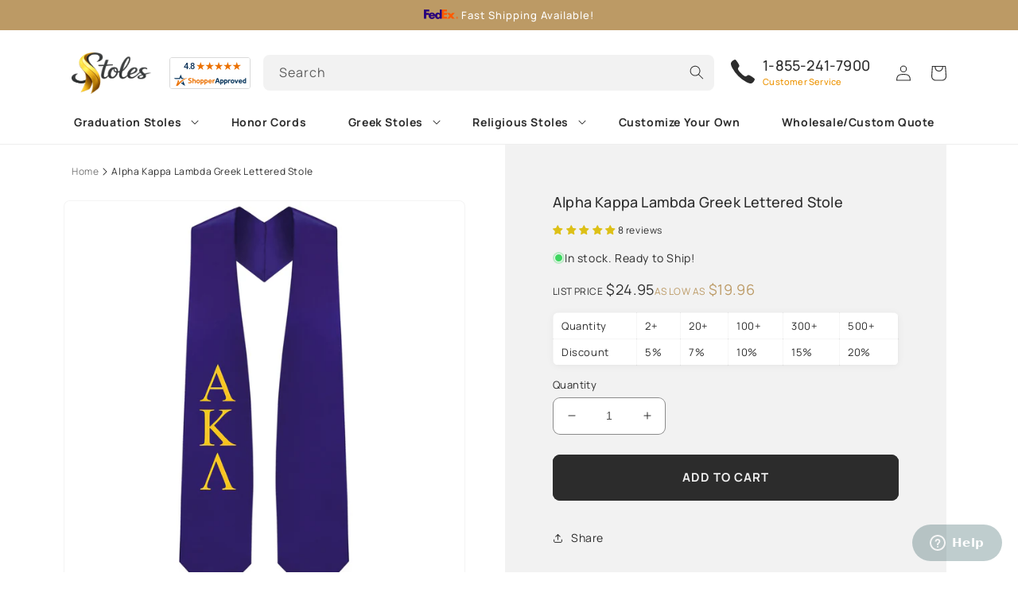

--- FILE ---
content_type: text/html; charset=utf-8
request_url: https://www.stoles.com/products/alpha-kappa-lambda-greek-letter-graduation-stole
body_size: 52949
content:
<!doctype html>
<html class="no-js" lang="en">
  <head>
    <meta charset="utf-8">
    <meta http-equiv="X-UA-Compatible" content="IE=edge">
    <meta name="viewport" content="width=device-width,initial-scale=1">
    <meta name="theme-color" content="">
    <link rel="canonical" href="https://www.stoles.com/products/alpha-kappa-lambda-greek-letter-graduation-stole">
    <link rel="preconnect" href="https://cdn.shopify.com" crossorigin><link rel="icon" type="image/png" href="//www.stoles.com/cdn/shop/files/favicon.png?crop=center&height=32&v=1672786756&width=32"><link rel="preconnect" href="https://fonts.shopifycdn.com" crossorigin><title>
      Alpha Kappa Lambda Greek Lettered Stole
 &ndash; Stoles.com</title>

    
      
        <meta name="description" content="Buy your Alpha Kappa Lambda Greek Lettered Stole and other high quality products at Stoles.com. Free Shipping and Lowest Price Guarantee!">
      
    

    <link rel="alternate" hreflang="x-default" href="https://stoles.com/products/alpha-kappa-lambda-greek-letter-graduation-stole" />
    <link rel="alternate" hreflang="en-CA" href="https://stoles.ca/products/alpha-kappa-lambda-greek-letter-graduation-stole" />

    

<meta property="og:site_name" content="Stoles.com">
<meta property="og:url" content="https://www.stoles.com/products/alpha-kappa-lambda-greek-letter-graduation-stole">
<meta property="og:title" content="Alpha Kappa Lambda Greek Lettered Stole">
<meta property="og:type" content="product"><meta property="og:description" content="Buy your Alpha Kappa Lambda Greek Lettered Stole and other high quality products at Stoles.com. Free Shipping and Lowest Price Guarantee!"><meta property="og:image" content="http://www.stoles.com/cdn/shop/products/AlphaKappaLambda-1_0854297b-5598-498c-a810-f88d53aee955.png?v=1679283341">
  <meta property="og:image:secure_url" content="https://www.stoles.com/cdn/shop/products/AlphaKappaLambda-1_0854297b-5598-498c-a810-f88d53aee955.png?v=1679283341">
  <meta property="og:image:width" content="1000">
  <meta property="og:image:height" content="1000"><meta property="og:price:amount" content="24.95">
  <meta property="og:price:currency" content="USD"><meta name="twitter:site" content="@customstole"><meta name="twitter:card" content="summary_large_image">
<meta name="twitter:title" content="Alpha Kappa Lambda Greek Lettered Stole">
<meta name="twitter:description" content="Looking for the perfect way to show off your Alpha Kappa Lambda pride at graduation? Look no further than our Alpha Kappa Lambda stole sash! Made with high-quality materials and adorned with your fraternity&#39;s signature colors, this stole is the perfect way to stand out on your big day.">


    <meta name="msvalidate.01" content="C637958DB107A8B4B09BF982205EAECE" />

    <script>var shareasaleShopifySSCID=shareasaleShopifyGetParameterByName("sscid");function shareasaleShopifySetCookie(e,a,o,i,r){if(e&&a){var s,S=i?"; path="+i:"",h=r?"; domain="+r:"",t="";o&&((s=new Date).setTime(s.getTime()+o),t="; expires="+s.toUTCString()),document.cookie=e+"="+a+t+S+h}}function shareasaleShopifyGetParameterByName(e,a){a||(a=window.location.href),e=e.replace(/[\[\]]/g,"\\$&");var o=new RegExp("[?&]"+e+"(=([^&#]*)|&|#|$)").exec(a);return o?o[2]?decodeURIComponent(o[2].replace(/\+/g," ")):"":null}shareasaleShopifySSCID&&shareasaleShopifySetCookie("shareasaleShopifySSCID",shareasaleShopifySSCID,94670778e4,"/");</script>

    <!-- Global site tag (gtag.js) - Google Ads: 989537550 --> <script async src="https://www.googletagmanager.com/gtag/js?id=AW-989537550"></script> <script> window.dataLayer = window.dataLayer || []; function gtag(){dataLayer.push(arguments);} gtag('js', new Date()); gtag('config', 'AW-989537550'); </script>
    <meta name="google-site-verification" content="2AdpKPtfMIK_aSpYUYc4IzoA8mOHvpqk1z3DIZu9HfI" />

    <script src="//www.stoles.com/cdn/shop/t/10/assets/global.js?v=26754349947700852151672179193" defer="defer"></script>
    <script>window.performance && window.performance.mark && window.performance.mark('shopify.content_for_header.start');</script><meta name="facebook-domain-verification" content="8l64db4efrs1ge5qu6ayg5nrjld9su">
<meta name="google-site-verification" content="izTwMwBPFaVlsjR0F_jpyG1PX-tGLB4ngOq7HgWclWQ">
<meta id="shopify-digital-wallet" name="shopify-digital-wallet" content="/405012499/digital_wallets/dialog">
<meta name="shopify-checkout-api-token" content="2729aec59f7bcccacaa49007e6fe3857">
<meta id="in-context-paypal-metadata" data-shop-id="405012499" data-venmo-supported="false" data-environment="production" data-locale="en_US" data-paypal-v4="true" data-currency="USD">
<link rel="alternate" type="application/json+oembed" href="https://www.stoles.com/products/alpha-kappa-lambda-greek-letter-graduation-stole.oembed">
<script async="async" src="/checkouts/internal/preloads.js?locale=en-US"></script>
<link rel="preconnect" href="https://shop.app" crossorigin="anonymous">
<script async="async" src="https://shop.app/checkouts/internal/preloads.js?locale=en-US&shop_id=405012499" crossorigin="anonymous"></script>
<script id="apple-pay-shop-capabilities" type="application/json">{"shopId":405012499,"countryCode":"US","currencyCode":"USD","merchantCapabilities":["supports3DS"],"merchantId":"gid:\/\/shopify\/Shop\/405012499","merchantName":"Stoles.com","requiredBillingContactFields":["postalAddress","email","phone"],"requiredShippingContactFields":["postalAddress","email","phone"],"shippingType":"shipping","supportedNetworks":["visa","masterCard","amex","discover","elo","jcb"],"total":{"type":"pending","label":"Stoles.com","amount":"1.00"},"shopifyPaymentsEnabled":true,"supportsSubscriptions":true}</script>
<script id="shopify-features" type="application/json">{"accessToken":"2729aec59f7bcccacaa49007e6fe3857","betas":["rich-media-storefront-analytics"],"domain":"www.stoles.com","predictiveSearch":true,"shopId":405012499,"locale":"en"}</script>
<script>var Shopify = Shopify || {};
Shopify.shop = "graduation-stoles.myshopify.com";
Shopify.locale = "en";
Shopify.currency = {"active":"USD","rate":"1.0"};
Shopify.country = "US";
Shopify.theme = {"name":"stoles\/main","id":123888042051,"schema_name":"Stoles.com","schema_version":"2.0.0","theme_store_id":null,"role":"main"};
Shopify.theme.handle = "null";
Shopify.theme.style = {"id":null,"handle":null};
Shopify.cdnHost = "www.stoles.com/cdn";
Shopify.routes = Shopify.routes || {};
Shopify.routes.root = "/";</script>
<script type="module">!function(o){(o.Shopify=o.Shopify||{}).modules=!0}(window);</script>
<script>!function(o){function n(){var o=[];function n(){o.push(Array.prototype.slice.apply(arguments))}return n.q=o,n}var t=o.Shopify=o.Shopify||{};t.loadFeatures=n(),t.autoloadFeatures=n()}(window);</script>
<script>
  window.ShopifyPay = window.ShopifyPay || {};
  window.ShopifyPay.apiHost = "shop.app\/pay";
  window.ShopifyPay.redirectState = null;
</script>
<script id="shop-js-analytics" type="application/json">{"pageType":"product"}</script>
<script defer="defer" async type="module" src="//www.stoles.com/cdn/shopifycloud/shop-js/modules/v2/client.init-shop-cart-sync_BT-GjEfc.en.esm.js"></script>
<script defer="defer" async type="module" src="//www.stoles.com/cdn/shopifycloud/shop-js/modules/v2/chunk.common_D58fp_Oc.esm.js"></script>
<script defer="defer" async type="module" src="//www.stoles.com/cdn/shopifycloud/shop-js/modules/v2/chunk.modal_xMitdFEc.esm.js"></script>
<script type="module">
  await import("//www.stoles.com/cdn/shopifycloud/shop-js/modules/v2/client.init-shop-cart-sync_BT-GjEfc.en.esm.js");
await import("//www.stoles.com/cdn/shopifycloud/shop-js/modules/v2/chunk.common_D58fp_Oc.esm.js");
await import("//www.stoles.com/cdn/shopifycloud/shop-js/modules/v2/chunk.modal_xMitdFEc.esm.js");

  window.Shopify.SignInWithShop?.initShopCartSync?.({"fedCMEnabled":true,"windoidEnabled":true});

</script>
<script>
  window.Shopify = window.Shopify || {};
  if (!window.Shopify.featureAssets) window.Shopify.featureAssets = {};
  window.Shopify.featureAssets['shop-js'] = {"shop-cart-sync":["modules/v2/client.shop-cart-sync_DZOKe7Ll.en.esm.js","modules/v2/chunk.common_D58fp_Oc.esm.js","modules/v2/chunk.modal_xMitdFEc.esm.js"],"init-fed-cm":["modules/v2/client.init-fed-cm_B6oLuCjv.en.esm.js","modules/v2/chunk.common_D58fp_Oc.esm.js","modules/v2/chunk.modal_xMitdFEc.esm.js"],"shop-cash-offers":["modules/v2/client.shop-cash-offers_D2sdYoxE.en.esm.js","modules/v2/chunk.common_D58fp_Oc.esm.js","modules/v2/chunk.modal_xMitdFEc.esm.js"],"shop-login-button":["modules/v2/client.shop-login-button_QeVjl5Y3.en.esm.js","modules/v2/chunk.common_D58fp_Oc.esm.js","modules/v2/chunk.modal_xMitdFEc.esm.js"],"pay-button":["modules/v2/client.pay-button_DXTOsIq6.en.esm.js","modules/v2/chunk.common_D58fp_Oc.esm.js","modules/v2/chunk.modal_xMitdFEc.esm.js"],"shop-button":["modules/v2/client.shop-button_DQZHx9pm.en.esm.js","modules/v2/chunk.common_D58fp_Oc.esm.js","modules/v2/chunk.modal_xMitdFEc.esm.js"],"avatar":["modules/v2/client.avatar_BTnouDA3.en.esm.js"],"init-windoid":["modules/v2/client.init-windoid_CR1B-cfM.en.esm.js","modules/v2/chunk.common_D58fp_Oc.esm.js","modules/v2/chunk.modal_xMitdFEc.esm.js"],"init-shop-for-new-customer-accounts":["modules/v2/client.init-shop-for-new-customer-accounts_C_vY_xzh.en.esm.js","modules/v2/client.shop-login-button_QeVjl5Y3.en.esm.js","modules/v2/chunk.common_D58fp_Oc.esm.js","modules/v2/chunk.modal_xMitdFEc.esm.js"],"init-shop-email-lookup-coordinator":["modules/v2/client.init-shop-email-lookup-coordinator_BI7n9ZSv.en.esm.js","modules/v2/chunk.common_D58fp_Oc.esm.js","modules/v2/chunk.modal_xMitdFEc.esm.js"],"init-shop-cart-sync":["modules/v2/client.init-shop-cart-sync_BT-GjEfc.en.esm.js","modules/v2/chunk.common_D58fp_Oc.esm.js","modules/v2/chunk.modal_xMitdFEc.esm.js"],"shop-toast-manager":["modules/v2/client.shop-toast-manager_DiYdP3xc.en.esm.js","modules/v2/chunk.common_D58fp_Oc.esm.js","modules/v2/chunk.modal_xMitdFEc.esm.js"],"init-customer-accounts":["modules/v2/client.init-customer-accounts_D9ZNqS-Q.en.esm.js","modules/v2/client.shop-login-button_QeVjl5Y3.en.esm.js","modules/v2/chunk.common_D58fp_Oc.esm.js","modules/v2/chunk.modal_xMitdFEc.esm.js"],"init-customer-accounts-sign-up":["modules/v2/client.init-customer-accounts-sign-up_iGw4briv.en.esm.js","modules/v2/client.shop-login-button_QeVjl5Y3.en.esm.js","modules/v2/chunk.common_D58fp_Oc.esm.js","modules/v2/chunk.modal_xMitdFEc.esm.js"],"shop-follow-button":["modules/v2/client.shop-follow-button_CqMgW2wH.en.esm.js","modules/v2/chunk.common_D58fp_Oc.esm.js","modules/v2/chunk.modal_xMitdFEc.esm.js"],"checkout-modal":["modules/v2/client.checkout-modal_xHeaAweL.en.esm.js","modules/v2/chunk.common_D58fp_Oc.esm.js","modules/v2/chunk.modal_xMitdFEc.esm.js"],"shop-login":["modules/v2/client.shop-login_D91U-Q7h.en.esm.js","modules/v2/chunk.common_D58fp_Oc.esm.js","modules/v2/chunk.modal_xMitdFEc.esm.js"],"lead-capture":["modules/v2/client.lead-capture_BJmE1dJe.en.esm.js","modules/v2/chunk.common_D58fp_Oc.esm.js","modules/v2/chunk.modal_xMitdFEc.esm.js"],"payment-terms":["modules/v2/client.payment-terms_Ci9AEqFq.en.esm.js","modules/v2/chunk.common_D58fp_Oc.esm.js","modules/v2/chunk.modal_xMitdFEc.esm.js"]};
</script>
<script>(function() {
  var isLoaded = false;
  function asyncLoad() {
    if (isLoaded) return;
    isLoaded = true;
    var urls = ["https:\/\/www.goldendev.win\/shopify\/show-recent-orders\/js\/show-recent-orders.js?shop=graduation-stoles.myshopify.com","https:\/\/d1639lhkj5l89m.cloudfront.net\/js\/storefront\/uppromote.js?shop=graduation-stoles.myshopify.com"];
    for (var i = 0; i < urls.length; i++) {
      var s = document.createElement('script');
      s.type = 'text/javascript';
      s.async = true;
      s.src = urls[i];
      var x = document.getElementsByTagName('script')[0];
      x.parentNode.insertBefore(s, x);
    }
  };
  if(window.attachEvent) {
    window.attachEvent('onload', asyncLoad);
  } else {
    window.addEventListener('load', asyncLoad, false);
  }
})();</script>
<script id="__st">var __st={"a":405012499,"offset":-28800,"reqid":"a0033ce5-c926-471b-bb7a-0b880b3f3225-1769066600","pageurl":"www.stoles.com\/products\/alpha-kappa-lambda-greek-letter-graduation-stole","u":"6be763b2d0b5","p":"product","rtyp":"product","rid":6792972075075};</script>
<script>window.ShopifyPaypalV4VisibilityTracking = true;</script>
<script id="captcha-bootstrap">!function(){'use strict';const t='contact',e='account',n='new_comment',o=[[t,t],['blogs',n],['comments',n],[t,'customer']],c=[[e,'customer_login'],[e,'guest_login'],[e,'recover_customer_password'],[e,'create_customer']],r=t=>t.map((([t,e])=>`form[action*='/${t}']:not([data-nocaptcha='true']) input[name='form_type'][value='${e}']`)).join(','),a=t=>()=>t?[...document.querySelectorAll(t)].map((t=>t.form)):[];function s(){const t=[...o],e=r(t);return a(e)}const i='password',u='form_key',d=['recaptcha-v3-token','g-recaptcha-response','h-captcha-response',i],f=()=>{try{return window.sessionStorage}catch{return}},m='__shopify_v',_=t=>t.elements[u];function p(t,e,n=!1){try{const o=window.sessionStorage,c=JSON.parse(o.getItem(e)),{data:r}=function(t){const{data:e,action:n}=t;return t[m]||n?{data:e,action:n}:{data:t,action:n}}(c);for(const[e,n]of Object.entries(r))t.elements[e]&&(t.elements[e].value=n);n&&o.removeItem(e)}catch(o){console.error('form repopulation failed',{error:o})}}const l='form_type',E='cptcha';function T(t){t.dataset[E]=!0}const w=window,h=w.document,L='Shopify',v='ce_forms',y='captcha';let A=!1;((t,e)=>{const n=(g='f06e6c50-85a8-45c8-87d0-21a2b65856fe',I='https://cdn.shopify.com/shopifycloud/storefront-forms-hcaptcha/ce_storefront_forms_captcha_hcaptcha.v1.5.2.iife.js',D={infoText:'Protected by hCaptcha',privacyText:'Privacy',termsText:'Terms'},(t,e,n)=>{const o=w[L][v],c=o.bindForm;if(c)return c(t,g,e,D).then(n);var r;o.q.push([[t,g,e,D],n]),r=I,A||(h.body.append(Object.assign(h.createElement('script'),{id:'captcha-provider',async:!0,src:r})),A=!0)});var g,I,D;w[L]=w[L]||{},w[L][v]=w[L][v]||{},w[L][v].q=[],w[L][y]=w[L][y]||{},w[L][y].protect=function(t,e){n(t,void 0,e),T(t)},Object.freeze(w[L][y]),function(t,e,n,w,h,L){const[v,y,A,g]=function(t,e,n){const i=e?o:[],u=t?c:[],d=[...i,...u],f=r(d),m=r(i),_=r(d.filter((([t,e])=>n.includes(e))));return[a(f),a(m),a(_),s()]}(w,h,L),I=t=>{const e=t.target;return e instanceof HTMLFormElement?e:e&&e.form},D=t=>v().includes(t);t.addEventListener('submit',(t=>{const e=I(t);if(!e)return;const n=D(e)&&!e.dataset.hcaptchaBound&&!e.dataset.recaptchaBound,o=_(e),c=g().includes(e)&&(!o||!o.value);(n||c)&&t.preventDefault(),c&&!n&&(function(t){try{if(!f())return;!function(t){const e=f();if(!e)return;const n=_(t);if(!n)return;const o=n.value;o&&e.removeItem(o)}(t);const e=Array.from(Array(32),(()=>Math.random().toString(36)[2])).join('');!function(t,e){_(t)||t.append(Object.assign(document.createElement('input'),{type:'hidden',name:u})),t.elements[u].value=e}(t,e),function(t,e){const n=f();if(!n)return;const o=[...t.querySelectorAll(`input[type='${i}']`)].map((({name:t})=>t)),c=[...d,...o],r={};for(const[a,s]of new FormData(t).entries())c.includes(a)||(r[a]=s);n.setItem(e,JSON.stringify({[m]:1,action:t.action,data:r}))}(t,e)}catch(e){console.error('failed to persist form',e)}}(e),e.submit())}));const S=(t,e)=>{t&&!t.dataset[E]&&(n(t,e.some((e=>e===t))),T(t))};for(const o of['focusin','change'])t.addEventListener(o,(t=>{const e=I(t);D(e)&&S(e,y())}));const B=e.get('form_key'),M=e.get(l),P=B&&M;t.addEventListener('DOMContentLoaded',(()=>{const t=y();if(P)for(const e of t)e.elements[l].value===M&&p(e,B);[...new Set([...A(),...v().filter((t=>'true'===t.dataset.shopifyCaptcha))])].forEach((e=>S(e,t)))}))}(h,new URLSearchParams(w.location.search),n,t,e,['guest_login'])})(!0,!0)}();</script>
<script integrity="sha256-4kQ18oKyAcykRKYeNunJcIwy7WH5gtpwJnB7kiuLZ1E=" data-source-attribution="shopify.loadfeatures" defer="defer" src="//www.stoles.com/cdn/shopifycloud/storefront/assets/storefront/load_feature-a0a9edcb.js" crossorigin="anonymous"></script>
<script crossorigin="anonymous" defer="defer" src="//www.stoles.com/cdn/shopifycloud/storefront/assets/shopify_pay/storefront-65b4c6d7.js?v=20250812"></script>
<script data-source-attribution="shopify.dynamic_checkout.dynamic.init">var Shopify=Shopify||{};Shopify.PaymentButton=Shopify.PaymentButton||{isStorefrontPortableWallets:!0,init:function(){window.Shopify.PaymentButton.init=function(){};var t=document.createElement("script");t.src="https://www.stoles.com/cdn/shopifycloud/portable-wallets/latest/portable-wallets.en.js",t.type="module",document.head.appendChild(t)}};
</script>
<script data-source-attribution="shopify.dynamic_checkout.buyer_consent">
  function portableWalletsHideBuyerConsent(e){var t=document.getElementById("shopify-buyer-consent"),n=document.getElementById("shopify-subscription-policy-button");t&&n&&(t.classList.add("hidden"),t.setAttribute("aria-hidden","true"),n.removeEventListener("click",e))}function portableWalletsShowBuyerConsent(e){var t=document.getElementById("shopify-buyer-consent"),n=document.getElementById("shopify-subscription-policy-button");t&&n&&(t.classList.remove("hidden"),t.removeAttribute("aria-hidden"),n.addEventListener("click",e))}window.Shopify?.PaymentButton&&(window.Shopify.PaymentButton.hideBuyerConsent=portableWalletsHideBuyerConsent,window.Shopify.PaymentButton.showBuyerConsent=portableWalletsShowBuyerConsent);
</script>
<script data-source-attribution="shopify.dynamic_checkout.cart.bootstrap">document.addEventListener("DOMContentLoaded",(function(){function t(){return document.querySelector("shopify-accelerated-checkout-cart, shopify-accelerated-checkout")}if(t())Shopify.PaymentButton.init();else{new MutationObserver((function(e,n){t()&&(Shopify.PaymentButton.init(),n.disconnect())})).observe(document.body,{childList:!0,subtree:!0})}}));
</script>
<link id="shopify-accelerated-checkout-styles" rel="stylesheet" media="screen" href="https://www.stoles.com/cdn/shopifycloud/portable-wallets/latest/accelerated-checkout-backwards-compat.css" crossorigin="anonymous">
<style id="shopify-accelerated-checkout-cart">
        #shopify-buyer-consent {
  margin-top: 1em;
  display: inline-block;
  width: 100%;
}

#shopify-buyer-consent.hidden {
  display: none;
}

#shopify-subscription-policy-button {
  background: none;
  border: none;
  padding: 0;
  text-decoration: underline;
  font-size: inherit;
  cursor: pointer;
}

#shopify-subscription-policy-button::before {
  box-shadow: none;
}

      </style>
<script id="sections-script" data-sections="header,footer" defer="defer" src="//www.stoles.com/cdn/shop/t/10/compiled_assets/scripts.js?v=4942"></script>
<script>window.performance && window.performance.mark && window.performance.mark('shopify.content_for_header.end');</script>


    <style data-shopify>
      @font-face {
  font-family: Manrope;
  font-weight: 400;
  font-style: normal;
  font-display: swap;
  src: url("//www.stoles.com/cdn/fonts/manrope/manrope_n4.cd2363f838fb1ef03bdb07c829c7c992d417dd64.woff2") format("woff2"),
       url("//www.stoles.com/cdn/fonts/manrope/manrope_n4.08b75e0e22a3f7267f64ccf115e9fb6d79fc1ce7.woff") format("woff");
}

      @font-face {
  font-family: Manrope;
  font-weight: 700;
  font-style: normal;
  font-display: swap;
  src: url("//www.stoles.com/cdn/fonts/manrope/manrope_n7.f3a06f9634c15008fe4637ba89fefcc8a1b93fbd.woff2") format("woff2"),
       url("//www.stoles.com/cdn/fonts/manrope/manrope_n7.6dba97311355640bc9b07a590354f08bc8fcc79f.woff") format("woff");
}

      
      
      @font-face {
  font-family: Manrope;
  font-weight: 500;
  font-style: normal;
  font-display: swap;
  src: url("//www.stoles.com/cdn/fonts/manrope/manrope_n5.8eac14e2b642faa6ca8f5a46c1b0b1ed4a42eee7.woff2") format("woff2"),
       url("//www.stoles.com/cdn/fonts/manrope/manrope_n5.ed324e5197c333656fb16f9a7e7ba4fa1168607c.woff") format("woff");
}


      :root {
        --font-body-family: Manrope, sans-serif;
        --font-body-style: normal;
        --font-body-weight: 400;
        --font-body-weight-bold: 700;

        --font-heading-family: Manrope, sans-serif;
        --font-heading-style: normal;
        --font-heading-weight: 500;

        --font-body-scale: 1.0;
        --font-heading-scale: 1.0;

        --color-base-text: 44, 44, 44;
        --color-shadow: 44, 44, 44;
        --color-base-background-1: 255, 255, 255;
        --color-base-background-2: 242, 242, 242;
        --color-base-solid-button-labels: 255, 255, 255;
        --color-base-outline-button-labels: 44, 44, 44;
        --color-base-accent-1: 188, 154, 101;
        --color-base-accent-2: 255, 57, 0;
        --payment-terms-background-color: #ffffff;

        --gradient-base-background-1: #ffffff;
        --gradient-base-background-2: #f2f2f2;
        --gradient-base-accent-1: #bc9a65;
        --gradient-base-accent-2: #ff3900;

        --media-padding: px;
        --media-border-opacity: 0.05;
        --media-border-width: 1px;
        --media-radius: 8px;
        --media-shadow-opacity: 0.0;
        --media-shadow-horizontal-offset: 0px;
        --media-shadow-vertical-offset: 4px;
        --media-shadow-blur-radius: 5px;
        --media-shadow-visible: 0;

        --page-width: 120rem;
        --page-width-margin: 0rem;

        --product-card-image-padding: 1.6rem;
        --product-card-corner-radius: 0.8rem;
        --product-card-text-alignment: left;
        --product-card-border-width: 0.1rem;
        --product-card-border-opacity: 0.1;
        --product-card-shadow-opacity: 0.05;
        --product-card-shadow-visible: 1;
        --product-card-shadow-horizontal-offset: 0.0rem;
        --product-card-shadow-vertical-offset: 0.4rem;
        --product-card-shadow-blur-radius: 0.5rem;

        --collection-card-image-padding: 0.0rem;
        --collection-card-corner-radius: 0.8rem;
        --collection-card-text-alignment: center;
        --collection-card-border-width: 0.1rem;
        --collection-card-border-opacity: 0.1;
        --collection-card-shadow-opacity: 0.05;
        --collection-card-shadow-visible: 1;
        --collection-card-shadow-horizontal-offset: 0.0rem;
        --collection-card-shadow-vertical-offset: 0.4rem;
        --collection-card-shadow-blur-radius: 0.5rem;

        --blog-card-image-padding: 0.0rem;
        --blog-card-corner-radius: 0.8rem;
        --blog-card-text-alignment: left;
        --blog-card-border-width: 0.1rem;
        --blog-card-border-opacity: 0.1;
        --blog-card-shadow-opacity: 0.0;
        --blog-card-shadow-visible: 0;
        --blog-card-shadow-horizontal-offset: 0.0rem;
        --blog-card-shadow-vertical-offset: 0.4rem;
        --blog-card-shadow-blur-radius: 0.5rem;

        --badge-corner-radius: 4.0rem;

        --popup-border-width: 1px;
        --popup-border-opacity: 0.1;
        --popup-corner-radius: 0px;
        --popup-shadow-opacity: 0.0;
        --popup-shadow-horizontal-offset: 0px;
        --popup-shadow-vertical-offset: 4px;
        --popup-shadow-blur-radius: 5px;

        --drawer-border-width: 0px;
        --drawer-border-opacity: 0.1;
        --drawer-shadow-opacity: 0.0;
        --drawer-shadow-horizontal-offset: 0px;
        --drawer-shadow-vertical-offset: 4px;
        --drawer-shadow-blur-radius: 5px;

        --spacing-sections-desktop: 0px;
        --spacing-sections-mobile: 0px;

        --grid-desktop-vertical-spacing: 20px;
        --grid-desktop-horizontal-spacing: 20px;
        --grid-mobile-vertical-spacing: 10px;
        --grid-mobile-horizontal-spacing: 10px;

        --text-boxes-border-opacity: 0.1;
        --text-boxes-border-width: 1px;
        --text-boxes-radius: 8px;
        --text-boxes-shadow-opacity: 0.0;
        --text-boxes-shadow-visible: 0;
        --text-boxes-shadow-horizontal-offset: 0px;
        --text-boxes-shadow-vertical-offset: 4px;
        --text-boxes-shadow-blur-radius: 0px;

        --buttons-radius: 8px;
        --buttons-radius-outset: 9px;
        --buttons-border-width: 1px;
        --buttons-border-opacity: 1.0;
        --buttons-shadow-opacity: 0.0;
        --buttons-shadow-visible: 0;
        --buttons-shadow-horizontal-offset: 0px;
        --buttons-shadow-vertical-offset: 4px;
        --buttons-shadow-blur-radius: 5px;
        --buttons-border-offset: 0.3px;

        --inputs-radius: 8px;
        --inputs-border-width: 1px;
        --inputs-border-opacity: 0.55;
        --inputs-shadow-opacity: 0.0;
        --inputs-shadow-horizontal-offset: 0px;
        --inputs-margin-offset: 0px;
        --inputs-shadow-vertical-offset: 4px;
        --inputs-shadow-blur-radius: 5px;
        --inputs-radius-outset: 9px;

        --variant-pills-radius: 40px;
        --variant-pills-border-width: 1px;
        --variant-pills-border-opacity: 0.55;
        --variant-pills-shadow-opacity: 0.0;
        --variant-pills-shadow-horizontal-offset: 0px;
        --variant-pills-shadow-vertical-offset: 4px;
        --variant-pills-shadow-blur-radius: 5px;

        --shadow-default: rgba(113,116,152,.1) 0 .1rem .2rem;
        --shadow-long: rgb(0 0 0 / 5%) 0px 1px 10px 0px;

        --grey-bg: #F2F2F2;
        --blue-bg: #faf8f2;
        --gradient-bg: #dfd7bf;
      }

      *,
      *::before,
      *::after {
        box-sizing: inherit;
      }

      html {
        box-sizing: border-box;
        font-size: calc(var(--font-body-scale) * 62.5%);
        height: 100%;
      }

      body {
        display: grid;
        grid-template-rows: auto auto 1fr auto;
        grid-template-columns: 100%;
        min-height: 100%;
        margin: 0;
        font-size: 1.4rem;
        letter-spacing: 0.06rem;
        line-height: calc(1 + 0.7 / var(--font-body-scale));
        font-family: var(--font-body-family);
        font-style: var(--font-body-style);
        font-weight: var(--font-body-weight);
      }

      select.field__input {
        background-image: url(//www.stoles.com/cdn/shop/t/10/assets/icon-select.svg?v=156293752764319330721671728907);
      }

      input.datepicker-input {
        background:
          white
          url("data:image/svg+xml,%3Csvg xmlns='http://www.w3.org/2000/svg' width='20' height='22' viewBox='0 0 20 22'%3E%3Cg fill='none' fill-rule='evenodd' stroke='%23688EBB' stroke-linecap='round' stroke-linejoin='round' stroke-width='2' transform='translate(1 1)'%3E%3Crect width='18' height='18' y='2' rx='2'/%3E%3Cpath d='M13 0L13 4M5 0L5 4M0 8L18 8'/%3E%3C/g%3E%3C/svg%3E")
          right 1rem
          center
          no-repeat;
      }

      .main-custom-stole .md-pc .sidebar li:before {
        background: url(//www.stoles.com/cdn/shop/t/10/assets/icon-checkmark.svg?v=44539303655006790761672592603);
      }

      @media screen and (min-width: 750px) {
        body {
          font-size: 1.4rem;
        }
      }
    </style>

    <link href="//www.stoles.com/cdn/shop/t/10/assets/base.css?v=3291458877945645191757416376" rel="stylesheet" type="text/css" media="all" />
<link rel="preload" as="font" href="//www.stoles.com/cdn/fonts/manrope/manrope_n4.cd2363f838fb1ef03bdb07c829c7c992d417dd64.woff2" type="font/woff2" crossorigin><link rel="preload" as="font" href="//www.stoles.com/cdn/fonts/manrope/manrope_n5.8eac14e2b642faa6ca8f5a46c1b0b1ed4a42eee7.woff2" type="font/woff2" crossorigin><link rel="stylesheet" href="//www.stoles.com/cdn/shop/t/10/assets/component-predictive-search.css?v=94894695369660429161672598473" media="print" onload="this.media='all'"><script>document.documentElement.className = document.documentElement.className.replace('no-js', 'js');
    if (Shopify.designMode) {
      document.documentElement.classList.add('shopify-design-mode');
    }
    </script>
  <script>window.is_hulkpo_installed=false</script><!-- BEGIN app block: shopify://apps/hulk-discounts/blocks/app-embed/25745434-52e7-4378-88f1-890df18a0110 --><!-- BEGIN app snippet: hulkapps_volume_discount -->
    <script>
      var is_po = false
      if(window.hulkapps != undefined && window.hulkapps != '' ){
        var is_po = window.hulkapps.is_product_option
      }
      
        window.hulkapps = {
          shop_slug: "graduation-stoles",
          store_id: "graduation-stoles.myshopify.com",
          money_format: "${{amount}}",
          cart: null,
          product: null,
          product_collections: null,
          product_variants: null,
          is_volume_discount: true,
          is_product_option: is_po,
          product_id: null,
          page_type: null,
          po_url: "https://productoption.hulkapps.com",
          vd_url: "https://volumediscount.hulkapps.com",
          vd_proxy_url: "https://www.stoles.com",
          customer: null
        }
        

        window.hulkapps.page_type = "cart";
        window.hulkapps.cart = {"note":null,"attributes":{},"original_total_price":0,"total_price":0,"total_discount":0,"total_weight":0.0,"item_count":0,"items":[],"requires_shipping":false,"currency":"USD","items_subtotal_price":0,"cart_level_discount_applications":[],"checkout_charge_amount":0}
        if (typeof window.hulkapps.cart.items == "object") {
          for (var i=0; i<window.hulkapps.cart.items.length; i++) {
            ["sku", "grams", "vendor", "url", "image", "handle", "requires_shipping", "product_type", "product_description"].map(function(a) {
              delete window.hulkapps.cart.items[i][a]
            })
          }
        }
        window.hulkapps.cart_collections = {}
        window.hulkapps.product_tags = {}
        

      
        window.hulkapps.page_type = "product"
        window.hulkapps.product_id = "6792972075075";
        window.hulkapps.product = {"id":6792972075075,"title":"Alpha Kappa Lambda Greek Lettered Stole","handle":"alpha-kappa-lambda-greek-letter-graduation-stole","description":"\u003cmeta charset=\"utf-8\"\u003e\n\u003cul type=\"disc\"\u003e\n\u003cli\u003eOFFICIAL seal and colors of\u003cspan\u003e Alpha Kappa Lambda\u003c\/span\u003e\u003cspan\u003e \u003c\/span\u003ehave been licensed for use.\u003cu\u003e\u003c\/u\u003e\u003cu\u003e\u003c\/u\u003e\n\u003c\/li\u003e\n\u003cli\u003eThe fabric used is of commercial quality Bridal Satin.\u003cu\u003e\u003c\/u\u003e\u003cu\u003e\u003c\/u\u003e\n\u003c\/li\u003e\n\u003cli\u003eThe item has been carefully hand-sewn.\u003cu\u003e\u003c\/u\u003e\u003cu\u003e\u003c\/u\u003e\n\u003c\/li\u003e\n\u003cli\u003eThe printing has been professionally done.\u003cu\u003e\u003c\/u\u003e\u003cu\u003e\u003c\/u\u003e\n\u003c\/li\u003e\n\u003cli\u003eIt is recommended to hand wash or dry clean the item.\u003cu\u003e\u003c\/u\u003e\u003cu\u003e\u003c\/u\u003e\n\u003c\/li\u003e\n\u003cli\u003eThe item measures approximately 62 inches in length and 4.5 inches in width.\u003cu\u003e\u003c\/u\u003e\u003cu\u003e\u003c\/u\u003e\n\u003c\/li\u003e\n\u003c\/ul\u003e\n\u003cp\u003eIn addition to featuring the iconic colors and symbols of the\u003cspan\u003e Alpha Kappa Lambda\u003c\/span\u003e\u003cspan\u003e \u003c\/span\u003efraternity, our graduation stole also includes the fraternity's Greek letters prominently displayed on one side. \u003c\/p\u003e\n\u003cp\u003eNot only is the\u003cspan\u003e Alpha Kappa Lambda\u003c\/span\u003e\u003cspan\u003e \u003c\/span\u003egraduation stole a perfect way to show your affiliation with the fraternity, but it is also a great keepsake that you can treasure for years to come. It will serve as a reminder of your academic achievements and the lifelong connections you have made as a member of the fraternity.\u003c\/p\u003e\n\u003cp\u003eDon't miss out on this unique opportunity to celebrate your\u003cspan\u003e Alpha Kappa Lambda\u003c\/span\u003e\u003cspan\u003e \u003c\/span\u003emembership! Order your\u003cspan\u003e Alpha Kappa Lambda\u003c\/span\u003e\u003cspan\u003e \u003c\/span\u003egraduation stole today and wear it with pride as you walk across the stage and into the next chapter of your life.\u003cspan\u003e \u003c\/span\u003e\u003c\/p\u003e","published_at":"2023-03-19T20:35:40-07:00","created_at":"2023-03-19T20:35:41-07:00","vendor":"Stoles.com","type":"Accessories","tags":["Alpha Kappa Lambda","Fraternity","greek","Purple","Stole","Stoles"],"price":2495,"price_min":2495,"price_max":2495,"available":true,"price_varies":false,"compare_at_price":null,"compare_at_price_min":0,"compare_at_price_max":0,"compare_at_price_varies":false,"variants":[{"id":40445584605251,"title":"Default Title","option1":"Default Title","option2":null,"option3":null,"sku":"ST-GKAKL3A","requires_shipping":true,"taxable":true,"featured_image":null,"available":true,"name":"Alpha Kappa Lambda Greek Lettered Stole","public_title":null,"options":["Default Title"],"price":2495,"weight":57,"compare_at_price":null,"inventory_management":null,"barcode":"ST-GKAKL3A","requires_selling_plan":false,"selling_plan_allocations":[]}],"images":["\/\/www.stoles.com\/cdn\/shop\/products\/AlphaKappaLambda-1_0854297b-5598-498c-a810-f88d53aee955.png?v=1679283341"],"featured_image":"\/\/www.stoles.com\/cdn\/shop\/products\/AlphaKappaLambda-1_0854297b-5598-498c-a810-f88d53aee955.png?v=1679283341","options":["Title"],"media":[{"alt":null,"id":23200029671491,"position":1,"preview_image":{"aspect_ratio":1.0,"height":1000,"width":1000,"src":"\/\/www.stoles.com\/cdn\/shop\/products\/AlphaKappaLambda-1_0854297b-5598-498c-a810-f88d53aee955.png?v=1679283341"},"aspect_ratio":1.0,"height":1000,"media_type":"image","src":"\/\/www.stoles.com\/cdn\/shop\/products\/AlphaKappaLambda-1_0854297b-5598-498c-a810-f88d53aee955.png?v=1679283341","width":1000}],"requires_selling_plan":false,"selling_plan_groups":[],"content":"\u003cmeta charset=\"utf-8\"\u003e\n\u003cul type=\"disc\"\u003e\n\u003cli\u003eOFFICIAL seal and colors of\u003cspan\u003e Alpha Kappa Lambda\u003c\/span\u003e\u003cspan\u003e \u003c\/span\u003ehave been licensed for use.\u003cu\u003e\u003c\/u\u003e\u003cu\u003e\u003c\/u\u003e\n\u003c\/li\u003e\n\u003cli\u003eThe fabric used is of commercial quality Bridal Satin.\u003cu\u003e\u003c\/u\u003e\u003cu\u003e\u003c\/u\u003e\n\u003c\/li\u003e\n\u003cli\u003eThe item has been carefully hand-sewn.\u003cu\u003e\u003c\/u\u003e\u003cu\u003e\u003c\/u\u003e\n\u003c\/li\u003e\n\u003cli\u003eThe printing has been professionally done.\u003cu\u003e\u003c\/u\u003e\u003cu\u003e\u003c\/u\u003e\n\u003c\/li\u003e\n\u003cli\u003eIt is recommended to hand wash or dry clean the item.\u003cu\u003e\u003c\/u\u003e\u003cu\u003e\u003c\/u\u003e\n\u003c\/li\u003e\n\u003cli\u003eThe item measures approximately 62 inches in length and 4.5 inches in width.\u003cu\u003e\u003c\/u\u003e\u003cu\u003e\u003c\/u\u003e\n\u003c\/li\u003e\n\u003c\/ul\u003e\n\u003cp\u003eIn addition to featuring the iconic colors and symbols of the\u003cspan\u003e Alpha Kappa Lambda\u003c\/span\u003e\u003cspan\u003e \u003c\/span\u003efraternity, our graduation stole also includes the fraternity's Greek letters prominently displayed on one side. \u003c\/p\u003e\n\u003cp\u003eNot only is the\u003cspan\u003e Alpha Kappa Lambda\u003c\/span\u003e\u003cspan\u003e \u003c\/span\u003egraduation stole a perfect way to show your affiliation with the fraternity, but it is also a great keepsake that you can treasure for years to come. It will serve as a reminder of your academic achievements and the lifelong connections you have made as a member of the fraternity.\u003c\/p\u003e\n\u003cp\u003eDon't miss out on this unique opportunity to celebrate your\u003cspan\u003e Alpha Kappa Lambda\u003c\/span\u003e\u003cspan\u003e \u003c\/span\u003emembership! Order your\u003cspan\u003e Alpha Kappa Lambda\u003c\/span\u003e\u003cspan\u003e \u003c\/span\u003egraduation stole today and wear it with pride as you walk across the stage and into the next chapter of your life.\u003cspan\u003e \u003c\/span\u003e\u003c\/p\u003e"}
        window.hulkapps.selected_or_first_available_variant = {"id":40445584605251,"title":"Default Title","option1":"Default Title","option2":null,"option3":null,"sku":"ST-GKAKL3A","requires_shipping":true,"taxable":true,"featured_image":null,"available":true,"name":"Alpha Kappa Lambda Greek Lettered Stole","public_title":null,"options":["Default Title"],"price":2495,"weight":57,"compare_at_price":null,"inventory_management":null,"barcode":"ST-GKAKL3A","requires_selling_plan":false,"selling_plan_allocations":[]};
        window.hulkapps.selected_or_first_available_variant_id = "40445584605251";
        window.hulkapps.product_collection = []
        
          window.hulkapps.product_collection.push(272419455043)
        
          window.hulkapps.product_collection.push(272216621123)
        
          window.hulkapps.product_collection.push(272417652803)
        
          window.hulkapps.product_collection.push(264492482627)
        

        window.hulkapps.product_variant = []
        
          window.hulkapps.product_variant.push(40445584605251)
        

        window.hulkapps.product_collections = window.hulkapps.product_collection.toString();
        window.hulkapps.product_variants = window.hulkapps.product_variant.toString();
         window.hulkapps.product_tags = ["Alpha Kappa Lambda","Fraternity","greek","Purple","Stole","Stoles"];
         window.hulkapps.product_tags = window.hulkapps.product_tags.join(", ");
      

    </script><!-- END app snippet --><!-- END app block --><!-- BEGIN app block: shopify://apps/judge-me-reviews/blocks/judgeme_core/61ccd3b1-a9f2-4160-9fe9-4fec8413e5d8 --><!-- Start of Judge.me Core -->






<link rel="dns-prefetch" href="https://cdnwidget.judge.me">
<link rel="dns-prefetch" href="https://cdn.judge.me">
<link rel="dns-prefetch" href="https://cdn1.judge.me">
<link rel="dns-prefetch" href="https://api.judge.me">

<script data-cfasync='false' class='jdgm-settings-script'>window.jdgmSettings={"pagination":5,"disable_web_reviews":false,"badge_no_review_text":"No reviews","badge_n_reviews_text":"{{ n }} review/reviews","hide_badge_preview_if_no_reviews":true,"badge_hide_text":false,"enforce_center_preview_badge":false,"widget_title":"Customer Reviews","widget_open_form_text":"Write a review","widget_close_form_text":"Cancel review","widget_refresh_page_text":"Refresh page","widget_summary_text":"Based on {{ number_of_reviews }} review/reviews","widget_no_review_text":"Be the first to write a review","widget_name_field_text":"Display name","widget_verified_name_field_text":"Verified Name (public)","widget_name_placeholder_text":"Display name","widget_required_field_error_text":"This field is required.","widget_email_field_text":"Email address","widget_verified_email_field_text":"Verified Email (private, can not be edited)","widget_email_placeholder_text":"Your email address","widget_email_field_error_text":"Please enter a valid email address.","widget_rating_field_text":"Rating","widget_review_title_field_text":"Review Title","widget_review_title_placeholder_text":"Give your review a title","widget_review_body_field_text":"Review content","widget_review_body_placeholder_text":"Start writing here...","widget_pictures_field_text":"Picture/Video (optional)","widget_submit_review_text":"Submit Review","widget_submit_verified_review_text":"Submit Verified Review","widget_submit_success_msg_with_auto_publish":"Thank you! Please refresh the page in a few moments to see your review. You can remove or edit your review by logging into \u003ca href='https://judge.me/login' target='_blank' rel='nofollow noopener'\u003eJudge.me\u003c/a\u003e","widget_submit_success_msg_no_auto_publish":"Thank you! Your review will be published as soon as it is approved by the shop admin. You can remove or edit your review by logging into \u003ca href='https://judge.me/login' target='_blank' rel='nofollow noopener'\u003eJudge.me\u003c/a\u003e","widget_show_default_reviews_out_of_total_text":"Showing {{ n_reviews_shown }} out of {{ n_reviews }} reviews.","widget_show_all_link_text":"Show all","widget_show_less_link_text":"Show less","widget_author_said_text":"{{ reviewer_name }} said:","widget_days_text":"{{ n }} days ago","widget_weeks_text":"{{ n }} week/weeks ago","widget_months_text":"{{ n }} month/months ago","widget_years_text":"{{ n }} year/years ago","widget_yesterday_text":"Yesterday","widget_today_text":"Today","widget_replied_text":"\u003e\u003e {{ shop_name }} replied:","widget_read_more_text":"Read more","widget_reviewer_name_as_initial":"","widget_rating_filter_color":"#fbcd0a","widget_rating_filter_see_all_text":"See all reviews","widget_sorting_most_recent_text":"Most Recent","widget_sorting_highest_rating_text":"Highest Rating","widget_sorting_lowest_rating_text":"Lowest Rating","widget_sorting_with_pictures_text":"Only Pictures","widget_sorting_most_helpful_text":"Most Helpful","widget_open_question_form_text":"Ask a question","widget_reviews_subtab_text":"Reviews","widget_questions_subtab_text":"Questions","widget_question_label_text":"Question","widget_answer_label_text":"Answer","widget_question_placeholder_text":"Write your question here","widget_submit_question_text":"Submit Question","widget_question_submit_success_text":"Thank you for your question! We will notify you once it gets answered.","verified_badge_text":"Verified","verified_badge_bg_color":"","verified_badge_text_color":"","verified_badge_placement":"left-of-reviewer-name","widget_review_max_height":"","widget_hide_border":false,"widget_social_share":false,"widget_thumb":false,"widget_review_location_show":false,"widget_location_format":"","all_reviews_include_out_of_store_products":true,"all_reviews_out_of_store_text":"(out of store)","all_reviews_pagination":100,"all_reviews_product_name_prefix_text":"about","enable_review_pictures":true,"enable_question_anwser":false,"widget_theme":"default","review_date_format":"mm/dd/yyyy","default_sort_method":"most-recent","widget_product_reviews_subtab_text":"Product Reviews","widget_shop_reviews_subtab_text":"Shop Reviews","widget_other_products_reviews_text":"Reviews for other products","widget_store_reviews_subtab_text":"Store reviews","widget_no_store_reviews_text":"This store hasn't received any reviews yet","widget_web_restriction_product_reviews_text":"This product hasn't received any reviews yet","widget_no_items_text":"No items found","widget_show_more_text":"Show more","widget_write_a_store_review_text":"Write a Store Review","widget_other_languages_heading":"Reviews in Other Languages","widget_translate_review_text":"Translate review to {{ language }}","widget_translating_review_text":"Translating...","widget_show_original_translation_text":"Show original ({{ language }})","widget_translate_review_failed_text":"Review couldn't be translated.","widget_translate_review_retry_text":"Retry","widget_translate_review_try_again_later_text":"Try again later","show_product_url_for_grouped_product":false,"widget_sorting_pictures_first_text":"Pictures First","show_pictures_on_all_rev_page_mobile":false,"show_pictures_on_all_rev_page_desktop":false,"floating_tab_hide_mobile_install_preference":false,"floating_tab_button_name":"★ Reviews","floating_tab_title":"Let customers speak for us","floating_tab_button_color":"","floating_tab_button_background_color":"","floating_tab_url":"","floating_tab_url_enabled":false,"floating_tab_tab_style":"text","all_reviews_text_badge_text":"Customers rate us {{ shop.metafields.judgeme.all_reviews_rating | round: 1 }}/5 based on {{ shop.metafields.judgeme.all_reviews_count }} reviews.","all_reviews_text_badge_text_branded_style":"{{ shop.metafields.judgeme.all_reviews_rating | round: 1 }} out of 5 stars based on {{ shop.metafields.judgeme.all_reviews_count }} reviews","is_all_reviews_text_badge_a_link":false,"show_stars_for_all_reviews_text_badge":false,"all_reviews_text_badge_url":"","all_reviews_text_style":"branded","all_reviews_text_color_style":"judgeme_brand_color","all_reviews_text_color":"#108474","all_reviews_text_show_jm_brand":false,"featured_carousel_show_header":true,"featured_carousel_title":"Let customers speak for us","testimonials_carousel_title":"Customers are saying","videos_carousel_title":"Real customer stories","cards_carousel_title":"Customers are saying","featured_carousel_count_text":"from {{ n }} reviews","featured_carousel_add_link_to_all_reviews_page":false,"featured_carousel_url":"","featured_carousel_show_images":true,"featured_carousel_autoslide_interval":5,"featured_carousel_arrows_on_the_sides":false,"featured_carousel_height":250,"featured_carousel_width":80,"featured_carousel_image_size":0,"featured_carousel_image_height":250,"featured_carousel_arrow_color":"#eeeeee","verified_count_badge_style":"branded","verified_count_badge_orientation":"horizontal","verified_count_badge_color_style":"judgeme_brand_color","verified_count_badge_color":"#108474","is_verified_count_badge_a_link":false,"verified_count_badge_url":"","verified_count_badge_show_jm_brand":true,"widget_rating_preset_default":5,"widget_first_sub_tab":"product-reviews","widget_show_histogram":true,"widget_histogram_use_custom_color":false,"widget_pagination_use_custom_color":false,"widget_star_use_custom_color":false,"widget_verified_badge_use_custom_color":false,"widget_write_review_use_custom_color":false,"picture_reminder_submit_button":"Upload Pictures","enable_review_videos":false,"mute_video_by_default":false,"widget_sorting_videos_first_text":"Videos First","widget_review_pending_text":"Pending","featured_carousel_items_for_large_screen":3,"social_share_options_order":"Facebook,Twitter","remove_microdata_snippet":true,"disable_json_ld":false,"enable_json_ld_products":false,"preview_badge_show_question_text":false,"preview_badge_no_question_text":"No questions","preview_badge_n_question_text":"{{ number_of_questions }} question/questions","qa_badge_show_icon":false,"qa_badge_position":"same-row","remove_judgeme_branding":false,"widget_add_search_bar":false,"widget_search_bar_placeholder":"Search","widget_sorting_verified_only_text":"Verified only","featured_carousel_theme":"default","featured_carousel_show_rating":true,"featured_carousel_show_title":true,"featured_carousel_show_body":true,"featured_carousel_show_date":false,"featured_carousel_show_reviewer":true,"featured_carousel_show_product":false,"featured_carousel_header_background_color":"#108474","featured_carousel_header_text_color":"#ffffff","featured_carousel_name_product_separator":"reviewed","featured_carousel_full_star_background":"#108474","featured_carousel_empty_star_background":"#dadada","featured_carousel_vertical_theme_background":"#f9fafb","featured_carousel_verified_badge_enable":true,"featured_carousel_verified_badge_color":"#108474","featured_carousel_border_style":"round","featured_carousel_review_line_length_limit":3,"featured_carousel_more_reviews_button_text":"Read more reviews","featured_carousel_view_product_button_text":"View product","all_reviews_page_load_reviews_on":"scroll","all_reviews_page_load_more_text":"Load More Reviews","disable_fb_tab_reviews":false,"enable_ajax_cdn_cache":false,"widget_advanced_speed_features":5,"widget_public_name_text":"displayed publicly like","default_reviewer_name":"John Smith","default_reviewer_name_has_non_latin":true,"widget_reviewer_anonymous":"Anonymous","medals_widget_title":"Judge.me Review Medals","medals_widget_background_color":"#f9fafb","medals_widget_position":"footer_all_pages","medals_widget_border_color":"#f9fafb","medals_widget_verified_text_position":"left","medals_widget_use_monochromatic_version":false,"medals_widget_elements_color":"#108474","show_reviewer_avatar":true,"widget_invalid_yt_video_url_error_text":"Not a YouTube video URL","widget_max_length_field_error_text":"Please enter no more than {0} characters.","widget_show_country_flag":false,"widget_show_collected_via_shop_app":true,"widget_verified_by_shop_badge_style":"light","widget_verified_by_shop_text":"Verified by Shop","widget_show_photo_gallery":false,"widget_load_with_code_splitting":true,"widget_ugc_install_preference":false,"widget_ugc_title":"Made by us, Shared by you","widget_ugc_subtitle":"Tag us to see your picture featured in our page","widget_ugc_arrows_color":"#ffffff","widget_ugc_primary_button_text":"Buy Now","widget_ugc_primary_button_background_color":"#108474","widget_ugc_primary_button_text_color":"#ffffff","widget_ugc_primary_button_border_width":"0","widget_ugc_primary_button_border_style":"none","widget_ugc_primary_button_border_color":"#108474","widget_ugc_primary_button_border_radius":"25","widget_ugc_secondary_button_text":"Load More","widget_ugc_secondary_button_background_color":"#ffffff","widget_ugc_secondary_button_text_color":"#108474","widget_ugc_secondary_button_border_width":"2","widget_ugc_secondary_button_border_style":"solid","widget_ugc_secondary_button_border_color":"#108474","widget_ugc_secondary_button_border_radius":"25","widget_ugc_reviews_button_text":"View Reviews","widget_ugc_reviews_button_background_color":"#ffffff","widget_ugc_reviews_button_text_color":"#108474","widget_ugc_reviews_button_border_width":"2","widget_ugc_reviews_button_border_style":"solid","widget_ugc_reviews_button_border_color":"#108474","widget_ugc_reviews_button_border_radius":"25","widget_ugc_reviews_button_link_to":"judgeme-reviews-page","widget_ugc_show_post_date":true,"widget_ugc_max_width":"800","widget_rating_metafield_value_type":true,"widget_primary_color":"#DDC017","widget_enable_secondary_color":false,"widget_secondary_color":"#edf5f5","widget_summary_average_rating_text":"{{ average_rating }} out of 5","widget_media_grid_title":"Customer photos \u0026 videos","widget_media_grid_see_more_text":"See more","widget_round_style":false,"widget_show_product_medals":true,"widget_verified_by_judgeme_text":"Verified by Judge.me","widget_show_store_medals":true,"widget_verified_by_judgeme_text_in_store_medals":"Verified by Judge.me","widget_media_field_exceed_quantity_message":"Sorry, we can only accept {{ max_media }} for one review.","widget_media_field_exceed_limit_message":"{{ file_name }} is too large, please select a {{ media_type }} less than {{ size_limit }}MB.","widget_review_submitted_text":"Review Submitted!","widget_question_submitted_text":"Question Submitted!","widget_close_form_text_question":"Cancel","widget_write_your_answer_here_text":"Write your answer here","widget_enabled_branded_link":true,"widget_show_collected_by_judgeme":false,"widget_reviewer_name_color":"","widget_write_review_text_color":"","widget_write_review_bg_color":"","widget_collected_by_judgeme_text":"collected by Judge.me","widget_pagination_type":"standard","widget_load_more_text":"Load More","widget_load_more_color":"#108474","widget_full_review_text":"Full Review","widget_read_more_reviews_text":"Read More Reviews","widget_read_questions_text":"Read Questions","widget_questions_and_answers_text":"Questions \u0026 Answers","widget_verified_by_text":"Verified by","widget_verified_text":"Verified","widget_number_of_reviews_text":"{{ number_of_reviews }} reviews","widget_back_button_text":"Back","widget_next_button_text":"Next","widget_custom_forms_filter_button":"Filters","custom_forms_style":"horizontal","widget_show_review_information":false,"how_reviews_are_collected":"How reviews are collected?","widget_show_review_keywords":false,"widget_gdpr_statement":"How we use your data: We'll only contact you about the review you left, and only if necessary. By submitting your review, you agree to Judge.me's \u003ca href='https://judge.me/terms' target='_blank' rel='nofollow noopener'\u003eterms\u003c/a\u003e, \u003ca href='https://judge.me/privacy' target='_blank' rel='nofollow noopener'\u003eprivacy\u003c/a\u003e and \u003ca href='https://judge.me/content-policy' target='_blank' rel='nofollow noopener'\u003econtent\u003c/a\u003e policies.","widget_multilingual_sorting_enabled":false,"widget_translate_review_content_enabled":false,"widget_translate_review_content_method":"manual","popup_widget_review_selection":"automatically_with_pictures","popup_widget_round_border_style":true,"popup_widget_show_title":true,"popup_widget_show_body":true,"popup_widget_show_reviewer":false,"popup_widget_show_product":true,"popup_widget_show_pictures":true,"popup_widget_use_review_picture":true,"popup_widget_show_on_home_page":true,"popup_widget_show_on_product_page":true,"popup_widget_show_on_collection_page":true,"popup_widget_show_on_cart_page":true,"popup_widget_position":"bottom_left","popup_widget_first_review_delay":5,"popup_widget_duration":5,"popup_widget_interval":5,"popup_widget_review_count":5,"popup_widget_hide_on_mobile":true,"review_snippet_widget_round_border_style":true,"review_snippet_widget_card_color":"#FFFFFF","review_snippet_widget_slider_arrows_background_color":"#FFFFFF","review_snippet_widget_slider_arrows_color":"#000000","review_snippet_widget_star_color":"#108474","show_product_variant":false,"all_reviews_product_variant_label_text":"Variant: ","widget_show_verified_branding":true,"widget_ai_summary_title":"Customers say","widget_ai_summary_disclaimer":"AI-powered review summary based on recent customer reviews","widget_show_ai_summary":false,"widget_show_ai_summary_bg":false,"widget_show_review_title_input":false,"redirect_reviewers_invited_via_email":"external_form","request_store_review_after_product_review":true,"request_review_other_products_in_order":false,"review_form_color_scheme":"default","review_form_corner_style":"square","review_form_star_color":{},"review_form_text_color":"#333333","review_form_background_color":"#ffffff","review_form_field_background_color":"#fafafa","review_form_button_color":{},"review_form_button_text_color":"#ffffff","review_form_modal_overlay_color":"#000000","review_content_screen_title_text":"How would you rate this product?","review_content_introduction_text":"We would love it if you would share a bit about your experience.","store_review_form_title_text":"How would you rate this store?","store_review_form_introduction_text":"We would love it if you would share a bit about your experience.","show_review_guidance_text":true,"one_star_review_guidance_text":"Poor","five_star_review_guidance_text":"Great","customer_information_screen_title_text":"About you","customer_information_introduction_text":"Please tell us more about you.","custom_questions_screen_title_text":"Your experience in more detail","custom_questions_introduction_text":"Here are a few questions to help us understand more about your experience.","review_submitted_screen_title_text":"Thanks for your review!","review_submitted_screen_thank_you_text":"We are processing it and it will appear on the store soon.","review_submitted_screen_email_verification_text":"Please confirm your email by clicking the link we just sent you. This helps us keep reviews authentic.","review_submitted_request_store_review_text":"Would you like to share your experience of shopping with us?","review_submitted_review_other_products_text":"Would you like to review these products?","store_review_screen_title_text":"Would you like to share your experience of shopping with us?","store_review_introduction_text":"We value your feedback and use it to improve. Please share any thoughts or suggestions you have.","reviewer_media_screen_title_picture_text":"Share a picture","reviewer_media_introduction_picture_text":"Upload a photo to support your review.","reviewer_media_screen_title_video_text":"Share a video","reviewer_media_introduction_video_text":"Upload a video to support your review.","reviewer_media_screen_title_picture_or_video_text":"Share a picture or video","reviewer_media_introduction_picture_or_video_text":"Upload a photo or video to support your review.","reviewer_media_youtube_url_text":"Paste your Youtube URL here","advanced_settings_next_step_button_text":"Next","advanced_settings_close_review_button_text":"Close","modal_write_review_flow":true,"write_review_flow_required_text":"Required","write_review_flow_privacy_message_text":"We respect your privacy.","write_review_flow_anonymous_text":"Post review as anonymous","write_review_flow_visibility_text":"This won't be visible to other customers.","write_review_flow_multiple_selection_help_text":"Select as many as you like","write_review_flow_single_selection_help_text":"Select one option","write_review_flow_required_field_error_text":"This field is required","write_review_flow_invalid_email_error_text":"Please enter a valid email address","write_review_flow_max_length_error_text":"Max. {{ max_length }} characters.","write_review_flow_media_upload_text":"\u003cb\u003eClick to upload\u003c/b\u003e or drag and drop","write_review_flow_gdpr_statement":"We'll only contact you about your review if necessary. By submitting your review, you agree to our \u003ca href='https://judge.me/terms' target='_blank' rel='nofollow noopener'\u003eterms and conditions\u003c/a\u003e and \u003ca href='https://judge.me/privacy' target='_blank' rel='nofollow noopener'\u003eprivacy policy\u003c/a\u003e.","rating_only_reviews_enabled":false,"show_negative_reviews_help_screen":false,"new_review_flow_help_screen_rating_threshold":3,"negative_review_resolution_screen_title_text":"Tell us more","negative_review_resolution_text":"Your experience matters to us. If there were issues with your purchase, we're here to help. Feel free to reach out to us, we'd love the opportunity to make things right.","negative_review_resolution_button_text":"Contact us","negative_review_resolution_proceed_with_review_text":"Leave a review","negative_review_resolution_subject":"Issue with purchase from {{ shop_name }}.{{ order_name }}","preview_badge_collection_page_install_status":false,"widget_review_custom_css":"","preview_badge_custom_css":"","preview_badge_stars_count":"5-stars","featured_carousel_custom_css":"","floating_tab_custom_css":"","all_reviews_widget_custom_css":"","medals_widget_custom_css":"","verified_badge_custom_css":"","all_reviews_text_custom_css":"","transparency_badges_collected_via_store_invite":false,"transparency_badges_from_another_provider":false,"transparency_badges_collected_from_store_visitor":false,"transparency_badges_collected_by_verified_review_provider":false,"transparency_badges_earned_reward":false,"transparency_badges_collected_via_store_invite_text":"Review collected via store invitation","transparency_badges_from_another_provider_text":"Review collected from another provider","transparency_badges_collected_from_store_visitor_text":"Review collected from a store visitor","transparency_badges_written_in_google_text":"Review written in Google","transparency_badges_written_in_etsy_text":"Review written in Etsy","transparency_badges_written_in_shop_app_text":"Review written in Shop App","transparency_badges_earned_reward_text":"Review earned a reward for future purchase","product_review_widget_per_page":10,"widget_store_review_label_text":"Review about the store","checkout_comment_extension_title_on_product_page":"Customer Comments","checkout_comment_extension_num_latest_comment_show":5,"checkout_comment_extension_format":"name_and_timestamp","checkout_comment_customer_name":"last_initial","checkout_comment_comment_notification":true,"preview_badge_collection_page_install_preference":false,"preview_badge_home_page_install_preference":false,"preview_badge_product_page_install_preference":false,"review_widget_install_preference":"","review_carousel_install_preference":false,"floating_reviews_tab_install_preference":"none","verified_reviews_count_badge_install_preference":false,"all_reviews_text_install_preference":false,"review_widget_best_location":false,"judgeme_medals_install_preference":false,"review_widget_revamp_enabled":false,"review_widget_qna_enabled":false,"review_widget_header_theme":"minimal","review_widget_widget_title_enabled":true,"review_widget_header_text_size":"medium","review_widget_header_text_weight":"regular","review_widget_average_rating_style":"compact","review_widget_bar_chart_enabled":true,"review_widget_bar_chart_type":"numbers","review_widget_bar_chart_style":"standard","review_widget_expanded_media_gallery_enabled":false,"review_widget_reviews_section_theme":"standard","review_widget_image_style":"thumbnails","review_widget_review_image_ratio":"square","review_widget_stars_size":"medium","review_widget_verified_badge":"standard_text","review_widget_review_title_text_size":"medium","review_widget_review_text_size":"medium","review_widget_review_text_length":"medium","review_widget_number_of_columns_desktop":3,"review_widget_carousel_transition_speed":5,"review_widget_custom_questions_answers_display":"always","review_widget_button_text_color":"#FFFFFF","review_widget_text_color":"#000000","review_widget_lighter_text_color":"#7B7B7B","review_widget_corner_styling":"soft","review_widget_review_word_singular":"review","review_widget_review_word_plural":"reviews","review_widget_voting_label":"Helpful?","review_widget_shop_reply_label":"Reply from {{ shop_name }}:","review_widget_filters_title":"Filters","qna_widget_question_word_singular":"Question","qna_widget_question_word_plural":"Questions","qna_widget_answer_reply_label":"Answer from {{ answerer_name }}:","qna_content_screen_title_text":"Ask a question about this product","qna_widget_question_required_field_error_text":"Please enter your question.","qna_widget_flow_gdpr_statement":"We'll only contact you about your question if necessary. By submitting your question, you agree to our \u003ca href='https://judge.me/terms' target='_blank' rel='nofollow noopener'\u003eterms and conditions\u003c/a\u003e and \u003ca href='https://judge.me/privacy' target='_blank' rel='nofollow noopener'\u003eprivacy policy\u003c/a\u003e.","qna_widget_question_submitted_text":"Thanks for your question!","qna_widget_close_form_text_question":"Close","qna_widget_question_submit_success_text":"We’ll notify you by email when your question is answered.","all_reviews_widget_v2025_enabled":false,"all_reviews_widget_v2025_header_theme":"default","all_reviews_widget_v2025_widget_title_enabled":true,"all_reviews_widget_v2025_header_text_size":"medium","all_reviews_widget_v2025_header_text_weight":"regular","all_reviews_widget_v2025_average_rating_style":"compact","all_reviews_widget_v2025_bar_chart_enabled":true,"all_reviews_widget_v2025_bar_chart_type":"numbers","all_reviews_widget_v2025_bar_chart_style":"standard","all_reviews_widget_v2025_expanded_media_gallery_enabled":false,"all_reviews_widget_v2025_show_store_medals":true,"all_reviews_widget_v2025_show_photo_gallery":true,"all_reviews_widget_v2025_show_review_keywords":false,"all_reviews_widget_v2025_show_ai_summary":false,"all_reviews_widget_v2025_show_ai_summary_bg":false,"all_reviews_widget_v2025_add_search_bar":false,"all_reviews_widget_v2025_default_sort_method":"most-recent","all_reviews_widget_v2025_reviews_per_page":10,"all_reviews_widget_v2025_reviews_section_theme":"default","all_reviews_widget_v2025_image_style":"thumbnails","all_reviews_widget_v2025_review_image_ratio":"square","all_reviews_widget_v2025_stars_size":"medium","all_reviews_widget_v2025_verified_badge":"bold_badge","all_reviews_widget_v2025_review_title_text_size":"medium","all_reviews_widget_v2025_review_text_size":"medium","all_reviews_widget_v2025_review_text_length":"medium","all_reviews_widget_v2025_number_of_columns_desktop":3,"all_reviews_widget_v2025_carousel_transition_speed":5,"all_reviews_widget_v2025_custom_questions_answers_display":"always","all_reviews_widget_v2025_show_product_variant":false,"all_reviews_widget_v2025_show_reviewer_avatar":true,"all_reviews_widget_v2025_reviewer_name_as_initial":"","all_reviews_widget_v2025_review_location_show":false,"all_reviews_widget_v2025_location_format":"","all_reviews_widget_v2025_show_country_flag":false,"all_reviews_widget_v2025_verified_by_shop_badge_style":"light","all_reviews_widget_v2025_social_share":false,"all_reviews_widget_v2025_social_share_options_order":"Facebook,Twitter,LinkedIn,Pinterest","all_reviews_widget_v2025_pagination_type":"standard","all_reviews_widget_v2025_button_text_color":"#FFFFFF","all_reviews_widget_v2025_text_color":"#000000","all_reviews_widget_v2025_lighter_text_color":"#7B7B7B","all_reviews_widget_v2025_corner_styling":"soft","all_reviews_widget_v2025_title":"Customer reviews","all_reviews_widget_v2025_ai_summary_title":"Customers say about this store","all_reviews_widget_v2025_no_review_text":"Be the first to write a review","platform":"shopify","branding_url":"https://app.judge.me/reviews","branding_text":"Powered by Judge.me","locale":"en","reply_name":"Stoles.com","widget_version":"3.0","footer":true,"autopublish":false,"review_dates":true,"enable_custom_form":false,"shop_locale":"en","enable_multi_locales_translations":true,"show_review_title_input":false,"review_verification_email_status":"always","can_be_branded":true,"reply_name_text":"Stoles.com"};</script> <style class='jdgm-settings-style'>.jdgm-xx{left:0}:root{--jdgm-primary-color: #DDC017;--jdgm-secondary-color: rgba(221,192,23,0.1);--jdgm-star-color: #DDC017;--jdgm-write-review-text-color: white;--jdgm-write-review-bg-color: #DDC017;--jdgm-paginate-color: #DDC017;--jdgm-border-radius: 0;--jdgm-reviewer-name-color: #DDC017}.jdgm-histogram__bar-content{background-color:#DDC017}.jdgm-rev[data-verified-buyer=true] .jdgm-rev__icon.jdgm-rev__icon:after,.jdgm-rev__buyer-badge.jdgm-rev__buyer-badge{color:white;background-color:#DDC017}.jdgm-review-widget--small .jdgm-gallery.jdgm-gallery .jdgm-gallery__thumbnail-link:nth-child(8) .jdgm-gallery__thumbnail-wrapper.jdgm-gallery__thumbnail-wrapper:before{content:"See more"}@media only screen and (min-width: 768px){.jdgm-gallery.jdgm-gallery .jdgm-gallery__thumbnail-link:nth-child(8) .jdgm-gallery__thumbnail-wrapper.jdgm-gallery__thumbnail-wrapper:before{content:"See more"}}.jdgm-prev-badge[data-average-rating='0.00']{display:none !important}.jdgm-author-all-initials{display:none !important}.jdgm-author-last-initial{display:none !important}.jdgm-rev-widg__title{visibility:hidden}.jdgm-rev-widg__summary-text{visibility:hidden}.jdgm-prev-badge__text{visibility:hidden}.jdgm-rev__prod-link-prefix:before{content:'about'}.jdgm-rev__variant-label:before{content:'Variant: '}.jdgm-rev__out-of-store-text:before{content:'(out of store)'}@media only screen and (min-width: 768px){.jdgm-rev__pics .jdgm-rev_all-rev-page-picture-separator,.jdgm-rev__pics .jdgm-rev__product-picture{display:none}}@media only screen and (max-width: 768px){.jdgm-rev__pics .jdgm-rev_all-rev-page-picture-separator,.jdgm-rev__pics .jdgm-rev__product-picture{display:none}}.jdgm-preview-badge[data-template="product"]{display:none !important}.jdgm-preview-badge[data-template="collection"]{display:none !important}.jdgm-preview-badge[data-template="index"]{display:none !important}.jdgm-review-widget[data-from-snippet="true"]{display:none !important}.jdgm-verified-count-badget[data-from-snippet="true"]{display:none !important}.jdgm-carousel-wrapper[data-from-snippet="true"]{display:none !important}.jdgm-all-reviews-text[data-from-snippet="true"]{display:none !important}.jdgm-medals-section[data-from-snippet="true"]{display:none !important}.jdgm-ugc-media-wrapper[data-from-snippet="true"]{display:none !important}.jdgm-rev__transparency-badge[data-badge-type="review_collected_via_store_invitation"]{display:none !important}.jdgm-rev__transparency-badge[data-badge-type="review_collected_from_another_provider"]{display:none !important}.jdgm-rev__transparency-badge[data-badge-type="review_collected_from_store_visitor"]{display:none !important}.jdgm-rev__transparency-badge[data-badge-type="review_written_in_etsy"]{display:none !important}.jdgm-rev__transparency-badge[data-badge-type="review_written_in_google_business"]{display:none !important}.jdgm-rev__transparency-badge[data-badge-type="review_written_in_shop_app"]{display:none !important}.jdgm-rev__transparency-badge[data-badge-type="review_earned_for_future_purchase"]{display:none !important}.jdgm-review-snippet-widget .jdgm-rev-snippet-widget__cards-container .jdgm-rev-snippet-card{border-radius:8px;background:#fff}.jdgm-review-snippet-widget .jdgm-rev-snippet-widget__cards-container .jdgm-rev-snippet-card__rev-rating .jdgm-star{color:#108474}.jdgm-review-snippet-widget .jdgm-rev-snippet-widget__prev-btn,.jdgm-review-snippet-widget .jdgm-rev-snippet-widget__next-btn{border-radius:50%;background:#fff}.jdgm-review-snippet-widget .jdgm-rev-snippet-widget__prev-btn>svg,.jdgm-review-snippet-widget .jdgm-rev-snippet-widget__next-btn>svg{fill:#000}.jdgm-full-rev-modal.rev-snippet-widget .jm-mfp-container .jm-mfp-content,.jdgm-full-rev-modal.rev-snippet-widget .jm-mfp-container .jdgm-full-rev__icon,.jdgm-full-rev-modal.rev-snippet-widget .jm-mfp-container .jdgm-full-rev__pic-img,.jdgm-full-rev-modal.rev-snippet-widget .jm-mfp-container .jdgm-full-rev__reply{border-radius:8px}.jdgm-full-rev-modal.rev-snippet-widget .jm-mfp-container .jdgm-full-rev[data-verified-buyer="true"] .jdgm-full-rev__icon::after{border-radius:8px}.jdgm-full-rev-modal.rev-snippet-widget .jm-mfp-container .jdgm-full-rev .jdgm-rev__buyer-badge{border-radius:calc( 8px / 2 )}.jdgm-full-rev-modal.rev-snippet-widget .jm-mfp-container .jdgm-full-rev .jdgm-full-rev__replier::before{content:'Stoles.com'}.jdgm-full-rev-modal.rev-snippet-widget .jm-mfp-container .jdgm-full-rev .jdgm-full-rev__product-button{border-radius:calc( 8px * 6 )}
</style> <style class='jdgm-settings-style'></style>

  
  
  
  <style class='jdgm-miracle-styles'>
  @-webkit-keyframes jdgm-spin{0%{-webkit-transform:rotate(0deg);-ms-transform:rotate(0deg);transform:rotate(0deg)}100%{-webkit-transform:rotate(359deg);-ms-transform:rotate(359deg);transform:rotate(359deg)}}@keyframes jdgm-spin{0%{-webkit-transform:rotate(0deg);-ms-transform:rotate(0deg);transform:rotate(0deg)}100%{-webkit-transform:rotate(359deg);-ms-transform:rotate(359deg);transform:rotate(359deg)}}@font-face{font-family:'JudgemeStar';src:url("[data-uri]") format("woff");font-weight:normal;font-style:normal}.jdgm-star{font-family:'JudgemeStar';display:inline !important;text-decoration:none !important;padding:0 4px 0 0 !important;margin:0 !important;font-weight:bold;opacity:1;-webkit-font-smoothing:antialiased;-moz-osx-font-smoothing:grayscale}.jdgm-star:hover{opacity:1}.jdgm-star:last-of-type{padding:0 !important}.jdgm-star.jdgm--on:before{content:"\e000"}.jdgm-star.jdgm--off:before{content:"\e001"}.jdgm-star.jdgm--half:before{content:"\e002"}.jdgm-widget *{margin:0;line-height:1.4;-webkit-box-sizing:border-box;-moz-box-sizing:border-box;box-sizing:border-box;-webkit-overflow-scrolling:touch}.jdgm-hidden{display:none !important;visibility:hidden !important}.jdgm-temp-hidden{display:none}.jdgm-spinner{width:40px;height:40px;margin:auto;border-radius:50%;border-top:2px solid #eee;border-right:2px solid #eee;border-bottom:2px solid #eee;border-left:2px solid #ccc;-webkit-animation:jdgm-spin 0.8s infinite linear;animation:jdgm-spin 0.8s infinite linear}.jdgm-spinner:empty{display:block}.jdgm-prev-badge{display:block !important}

</style>


  
  
   


<script data-cfasync='false' class='jdgm-script'>
!function(e){window.jdgm=window.jdgm||{},jdgm.CDN_HOST="https://cdnwidget.judge.me/",jdgm.CDN_HOST_ALT="https://cdn2.judge.me/cdn/widget_frontend/",jdgm.API_HOST="https://api.judge.me/",jdgm.CDN_BASE_URL="https://cdn.shopify.com/extensions/019be17e-f3a5-7af8-ad6f-79a9f502fb85/judgeme-extensions-305/assets/",
jdgm.docReady=function(d){(e.attachEvent?"complete"===e.readyState:"loading"!==e.readyState)?
setTimeout(d,0):e.addEventListener("DOMContentLoaded",d)},jdgm.loadCSS=function(d,t,o,a){
!o&&jdgm.loadCSS.requestedUrls.indexOf(d)>=0||(jdgm.loadCSS.requestedUrls.push(d),
(a=e.createElement("link")).rel="stylesheet",a.class="jdgm-stylesheet",a.media="nope!",
a.href=d,a.onload=function(){this.media="all",t&&setTimeout(t)},e.body.appendChild(a))},
jdgm.loadCSS.requestedUrls=[],jdgm.loadJS=function(e,d){var t=new XMLHttpRequest;
t.onreadystatechange=function(){4===t.readyState&&(Function(t.response)(),d&&d(t.response))},
t.open("GET",e),t.onerror=function(){if(e.indexOf(jdgm.CDN_HOST)===0&&jdgm.CDN_HOST_ALT!==jdgm.CDN_HOST){var f=e.replace(jdgm.CDN_HOST,jdgm.CDN_HOST_ALT);jdgm.loadJS(f,d)}},t.send()},jdgm.docReady((function(){(window.jdgmLoadCSS||e.querySelectorAll(
".jdgm-widget, .jdgm-all-reviews-page").length>0)&&(jdgmSettings.widget_load_with_code_splitting?
parseFloat(jdgmSettings.widget_version)>=3?jdgm.loadCSS(jdgm.CDN_HOST+"widget_v3/base.css"):
jdgm.loadCSS(jdgm.CDN_HOST+"widget/base.css"):jdgm.loadCSS(jdgm.CDN_HOST+"shopify_v2.css"),
jdgm.loadJS(jdgm.CDN_HOST+"loa"+"der.js"))}))}(document);
</script>
<noscript><link rel="stylesheet" type="text/css" media="all" href="https://cdnwidget.judge.me/shopify_v2.css"></noscript>

<!-- BEGIN app snippet: theme_fix_tags --><script>
  (function() {
    var jdgmThemeFixes = null;
    if (!jdgmThemeFixes) return;
    var thisThemeFix = jdgmThemeFixes[Shopify.theme.id];
    if (!thisThemeFix) return;

    if (thisThemeFix.html) {
      document.addEventListener("DOMContentLoaded", function() {
        var htmlDiv = document.createElement('div');
        htmlDiv.classList.add('jdgm-theme-fix-html');
        htmlDiv.innerHTML = thisThemeFix.html;
        document.body.append(htmlDiv);
      });
    };

    if (thisThemeFix.css) {
      var styleTag = document.createElement('style');
      styleTag.classList.add('jdgm-theme-fix-style');
      styleTag.innerHTML = thisThemeFix.css;
      document.head.append(styleTag);
    };

    if (thisThemeFix.js) {
      var scriptTag = document.createElement('script');
      scriptTag.classList.add('jdgm-theme-fix-script');
      scriptTag.innerHTML = thisThemeFix.js;
      document.head.append(scriptTag);
    };
  })();
</script>
<!-- END app snippet -->
<!-- End of Judge.me Core -->



<!-- END app block --><!-- BEGIN app block: shopify://apps/grad-personalizer/blocks/app-block/186df5c7-9d1e-4965-8025-9c89514a6595 --><script src="https://cdn.shopify.com/extensions/047c2b88-d383-4ae4-9b7d-0b1e117154d9/grad-personalizer-45/assets/html2canvas.min.js" defer></script>
<input type="hidden" id="currency-format" value="$1,000.01 USD"/>


<!-- END app block --><script src="https://cdn.shopify.com/extensions/019b7356-b863-740e-a434-3295b201790d/volumediscount-74/assets/hulkcode.js" type="text/javascript" defer="defer"></script>
<link href="https://cdn.shopify.com/extensions/019b7356-b863-740e-a434-3295b201790d/volumediscount-74/assets/hulkcode.css" rel="stylesheet" type="text/css" media="all">
<script src="https://cdn.shopify.com/extensions/019be17e-f3a5-7af8-ad6f-79a9f502fb85/judgeme-extensions-305/assets/loader.js" type="text/javascript" defer="defer"></script>
<script src="https://cdn.shopify.com/extensions/047c2b88-d383-4ae4-9b7d-0b1e117154d9/grad-personalizer-45/assets/app.js" type="text/javascript" defer="defer"></script>
<link href="https://cdn.shopify.com/extensions/047c2b88-d383-4ae4-9b7d-0b1e117154d9/grad-personalizer-45/assets/app.css" rel="stylesheet" type="text/css" media="all">
<link href="https://monorail-edge.shopifysvc.com" rel="dns-prefetch">
<script>(function(){if ("sendBeacon" in navigator && "performance" in window) {try {var session_token_from_headers = performance.getEntriesByType('navigation')[0].serverTiming.find(x => x.name == '_s').description;} catch {var session_token_from_headers = undefined;}var session_cookie_matches = document.cookie.match(/_shopify_s=([^;]*)/);var session_token_from_cookie = session_cookie_matches && session_cookie_matches.length === 2 ? session_cookie_matches[1] : "";var session_token = session_token_from_headers || session_token_from_cookie || "";function handle_abandonment_event(e) {var entries = performance.getEntries().filter(function(entry) {return /monorail-edge.shopifysvc.com/.test(entry.name);});if (!window.abandonment_tracked && entries.length === 0) {window.abandonment_tracked = true;var currentMs = Date.now();var navigation_start = performance.timing.navigationStart;var payload = {shop_id: 405012499,url: window.location.href,navigation_start,duration: currentMs - navigation_start,session_token,page_type: "product"};window.navigator.sendBeacon("https://monorail-edge.shopifysvc.com/v1/produce", JSON.stringify({schema_id: "online_store_buyer_site_abandonment/1.1",payload: payload,metadata: {event_created_at_ms: currentMs,event_sent_at_ms: currentMs}}));}}window.addEventListener('pagehide', handle_abandonment_event);}}());</script>
<script id="web-pixels-manager-setup">(function e(e,d,r,n,o){if(void 0===o&&(o={}),!Boolean(null===(a=null===(i=window.Shopify)||void 0===i?void 0:i.analytics)||void 0===a?void 0:a.replayQueue)){var i,a;window.Shopify=window.Shopify||{};var t=window.Shopify;t.analytics=t.analytics||{};var s=t.analytics;s.replayQueue=[],s.publish=function(e,d,r){return s.replayQueue.push([e,d,r]),!0};try{self.performance.mark("wpm:start")}catch(e){}var l=function(){var e={modern:/Edge?\/(1{2}[4-9]|1[2-9]\d|[2-9]\d{2}|\d{4,})\.\d+(\.\d+|)|Firefox\/(1{2}[4-9]|1[2-9]\d|[2-9]\d{2}|\d{4,})\.\d+(\.\d+|)|Chrom(ium|e)\/(9{2}|\d{3,})\.\d+(\.\d+|)|(Maci|X1{2}).+ Version\/(15\.\d+|(1[6-9]|[2-9]\d|\d{3,})\.\d+)([,.]\d+|)( \(\w+\)|)( Mobile\/\w+|) Safari\/|Chrome.+OPR\/(9{2}|\d{3,})\.\d+\.\d+|(CPU[ +]OS|iPhone[ +]OS|CPU[ +]iPhone|CPU IPhone OS|CPU iPad OS)[ +]+(15[._]\d+|(1[6-9]|[2-9]\d|\d{3,})[._]\d+)([._]\d+|)|Android:?[ /-](13[3-9]|1[4-9]\d|[2-9]\d{2}|\d{4,})(\.\d+|)(\.\d+|)|Android.+Firefox\/(13[5-9]|1[4-9]\d|[2-9]\d{2}|\d{4,})\.\d+(\.\d+|)|Android.+Chrom(ium|e)\/(13[3-9]|1[4-9]\d|[2-9]\d{2}|\d{4,})\.\d+(\.\d+|)|SamsungBrowser\/([2-9]\d|\d{3,})\.\d+/,legacy:/Edge?\/(1[6-9]|[2-9]\d|\d{3,})\.\d+(\.\d+|)|Firefox\/(5[4-9]|[6-9]\d|\d{3,})\.\d+(\.\d+|)|Chrom(ium|e)\/(5[1-9]|[6-9]\d|\d{3,})\.\d+(\.\d+|)([\d.]+$|.*Safari\/(?![\d.]+ Edge\/[\d.]+$))|(Maci|X1{2}).+ Version\/(10\.\d+|(1[1-9]|[2-9]\d|\d{3,})\.\d+)([,.]\d+|)( \(\w+\)|)( Mobile\/\w+|) Safari\/|Chrome.+OPR\/(3[89]|[4-9]\d|\d{3,})\.\d+\.\d+|(CPU[ +]OS|iPhone[ +]OS|CPU[ +]iPhone|CPU IPhone OS|CPU iPad OS)[ +]+(10[._]\d+|(1[1-9]|[2-9]\d|\d{3,})[._]\d+)([._]\d+|)|Android:?[ /-](13[3-9]|1[4-9]\d|[2-9]\d{2}|\d{4,})(\.\d+|)(\.\d+|)|Mobile Safari.+OPR\/([89]\d|\d{3,})\.\d+\.\d+|Android.+Firefox\/(13[5-9]|1[4-9]\d|[2-9]\d{2}|\d{4,})\.\d+(\.\d+|)|Android.+Chrom(ium|e)\/(13[3-9]|1[4-9]\d|[2-9]\d{2}|\d{4,})\.\d+(\.\d+|)|Android.+(UC? ?Browser|UCWEB|U3)[ /]?(15\.([5-9]|\d{2,})|(1[6-9]|[2-9]\d|\d{3,})\.\d+)\.\d+|SamsungBrowser\/(5\.\d+|([6-9]|\d{2,})\.\d+)|Android.+MQ{2}Browser\/(14(\.(9|\d{2,})|)|(1[5-9]|[2-9]\d|\d{3,})(\.\d+|))(\.\d+|)|K[Aa][Ii]OS\/(3\.\d+|([4-9]|\d{2,})\.\d+)(\.\d+|)/},d=e.modern,r=e.legacy,n=navigator.userAgent;return n.match(d)?"modern":n.match(r)?"legacy":"unknown"}(),u="modern"===l?"modern":"legacy",c=(null!=n?n:{modern:"",legacy:""})[u],f=function(e){return[e.baseUrl,"/wpm","/b",e.hashVersion,"modern"===e.buildTarget?"m":"l",".js"].join("")}({baseUrl:d,hashVersion:r,buildTarget:u}),m=function(e){var d=e.version,r=e.bundleTarget,n=e.surface,o=e.pageUrl,i=e.monorailEndpoint;return{emit:function(e){var a=e.status,t=e.errorMsg,s=(new Date).getTime(),l=JSON.stringify({metadata:{event_sent_at_ms:s},events:[{schema_id:"web_pixels_manager_load/3.1",payload:{version:d,bundle_target:r,page_url:o,status:a,surface:n,error_msg:t},metadata:{event_created_at_ms:s}}]});if(!i)return console&&console.warn&&console.warn("[Web Pixels Manager] No Monorail endpoint provided, skipping logging."),!1;try{return self.navigator.sendBeacon.bind(self.navigator)(i,l)}catch(e){}var u=new XMLHttpRequest;try{return u.open("POST",i,!0),u.setRequestHeader("Content-Type","text/plain"),u.send(l),!0}catch(e){return console&&console.warn&&console.warn("[Web Pixels Manager] Got an unhandled error while logging to Monorail."),!1}}}}({version:r,bundleTarget:l,surface:e.surface,pageUrl:self.location.href,monorailEndpoint:e.monorailEndpoint});try{o.browserTarget=l,function(e){var d=e.src,r=e.async,n=void 0===r||r,o=e.onload,i=e.onerror,a=e.sri,t=e.scriptDataAttributes,s=void 0===t?{}:t,l=document.createElement("script"),u=document.querySelector("head"),c=document.querySelector("body");if(l.async=n,l.src=d,a&&(l.integrity=a,l.crossOrigin="anonymous"),s)for(var f in s)if(Object.prototype.hasOwnProperty.call(s,f))try{l.dataset[f]=s[f]}catch(e){}if(o&&l.addEventListener("load",o),i&&l.addEventListener("error",i),u)u.appendChild(l);else{if(!c)throw new Error("Did not find a head or body element to append the script");c.appendChild(l)}}({src:f,async:!0,onload:function(){if(!function(){var e,d;return Boolean(null===(d=null===(e=window.Shopify)||void 0===e?void 0:e.analytics)||void 0===d?void 0:d.initialized)}()){var d=window.webPixelsManager.init(e)||void 0;if(d){var r=window.Shopify.analytics;r.replayQueue.forEach((function(e){var r=e[0],n=e[1],o=e[2];d.publishCustomEvent(r,n,o)})),r.replayQueue=[],r.publish=d.publishCustomEvent,r.visitor=d.visitor,r.initialized=!0}}},onerror:function(){return m.emit({status:"failed",errorMsg:"".concat(f," has failed to load")})},sri:function(e){var d=/^sha384-[A-Za-z0-9+/=]+$/;return"string"==typeof e&&d.test(e)}(c)?c:"",scriptDataAttributes:o}),m.emit({status:"loading"})}catch(e){m.emit({status:"failed",errorMsg:(null==e?void 0:e.message)||"Unknown error"})}}})({shopId: 405012499,storefrontBaseUrl: "https://www.stoles.com",extensionsBaseUrl: "https://extensions.shopifycdn.com/cdn/shopifycloud/web-pixels-manager",monorailEndpoint: "https://monorail-edge.shopifysvc.com/unstable/produce_batch",surface: "storefront-renderer",enabledBetaFlags: ["2dca8a86"],webPixelsConfigList: [{"id":"1310359619","configuration":"{\"shopId\":\"89801\",\"env\":\"production\",\"metaData\":\"[]\"}","eventPayloadVersion":"v1","runtimeContext":"STRICT","scriptVersion":"b5f36dde5f056353eb93a774a57c735e","type":"APP","apiClientId":2773553,"privacyPurposes":[],"dataSharingAdjustments":{"protectedCustomerApprovalScopes":["read_customer_address","read_customer_email","read_customer_name","read_customer_personal_data","read_customer_phone"]}},{"id":"1116471363","configuration":"{\"webPixelName\":\"Judge.me\"}","eventPayloadVersion":"v1","runtimeContext":"STRICT","scriptVersion":"34ad157958823915625854214640f0bf","type":"APP","apiClientId":683015,"privacyPurposes":["ANALYTICS"],"dataSharingAdjustments":{"protectedCustomerApprovalScopes":["read_customer_email","read_customer_name","read_customer_personal_data","read_customer_phone"]}},{"id":"501088323","configuration":"{\"config\":\"{\\\"google_tag_ids\\\":[\\\"G-F0N527ZNMN\\\",\\\"AW-11498997719\\\",\\\"GT-K4TCM4BX\\\"],\\\"target_country\\\":\\\"US\\\",\\\"gtag_events\\\":[{\\\"type\\\":\\\"begin_checkout\\\",\\\"action_label\\\":[\\\"G-F0N527ZNMN\\\",\\\"AW-11498997719\\\/B1gcCOip8_cZENePk-sq\\\"]},{\\\"type\\\":\\\"search\\\",\\\"action_label\\\":[\\\"G-F0N527ZNMN\\\",\\\"AW-11498997719\\\/gEkSCOqo8_cZENePk-sq\\\"]},{\\\"type\\\":\\\"view_item\\\",\\\"action_label\\\":[\\\"G-F0N527ZNMN\\\",\\\"AW-11498997719\\\/Z646COeo8_cZENePk-sq\\\",\\\"MC-FEHKRKSL86\\\"]},{\\\"type\\\":\\\"purchase\\\",\\\"action_label\\\":[\\\"G-F0N527ZNMN\\\",\\\"AW-11498997719\\\/s2QhCOGo8_cZENePk-sq\\\",\\\"MC-FEHKRKSL86\\\"]},{\\\"type\\\":\\\"page_view\\\",\\\"action_label\\\":[\\\"G-F0N527ZNMN\\\",\\\"AW-11498997719\\\/ftndCOSo8_cZENePk-sq\\\",\\\"MC-FEHKRKSL86\\\"]},{\\\"type\\\":\\\"add_payment_info\\\",\\\"action_label\\\":[\\\"G-F0N527ZNMN\\\",\\\"AW-11498997719\\\/E1GUCOup8_cZENePk-sq\\\"]},{\\\"type\\\":\\\"add_to_cart\\\",\\\"action_label\\\":[\\\"G-F0N527ZNMN\\\",\\\"AW-11498997719\\\/5Q8tCO2o8_cZENePk-sq\\\"]}],\\\"enable_monitoring_mode\\\":false}\"}","eventPayloadVersion":"v1","runtimeContext":"OPEN","scriptVersion":"b2a88bafab3e21179ed38636efcd8a93","type":"APP","apiClientId":1780363,"privacyPurposes":[],"dataSharingAdjustments":{"protectedCustomerApprovalScopes":["read_customer_address","read_customer_email","read_customer_name","read_customer_personal_data","read_customer_phone"]}},{"id":"132644931","configuration":"{\"pixel_id\":\"318193709834466\",\"pixel_type\":\"facebook_pixel\",\"metaapp_system_user_token\":\"-\"}","eventPayloadVersion":"v1","runtimeContext":"OPEN","scriptVersion":"ca16bc87fe92b6042fbaa3acc2fbdaa6","type":"APP","apiClientId":2329312,"privacyPurposes":["ANALYTICS","MARKETING","SALE_OF_DATA"],"dataSharingAdjustments":{"protectedCustomerApprovalScopes":["read_customer_address","read_customer_email","read_customer_name","read_customer_personal_data","read_customer_phone"]}},{"id":"shopify-app-pixel","configuration":"{}","eventPayloadVersion":"v1","runtimeContext":"STRICT","scriptVersion":"0450","apiClientId":"shopify-pixel","type":"APP","privacyPurposes":["ANALYTICS","MARKETING"]},{"id":"shopify-custom-pixel","eventPayloadVersion":"v1","runtimeContext":"LAX","scriptVersion":"0450","apiClientId":"shopify-pixel","type":"CUSTOM","privacyPurposes":["ANALYTICS","MARKETING"]}],isMerchantRequest: false,initData: {"shop":{"name":"Stoles.com","paymentSettings":{"currencyCode":"USD"},"myshopifyDomain":"graduation-stoles.myshopify.com","countryCode":"US","storefrontUrl":"https:\/\/www.stoles.com"},"customer":null,"cart":null,"checkout":null,"productVariants":[{"price":{"amount":24.95,"currencyCode":"USD"},"product":{"title":"Alpha Kappa Lambda Greek Lettered Stole","vendor":"Stoles.com","id":"6792972075075","untranslatedTitle":"Alpha Kappa Lambda Greek Lettered Stole","url":"\/products\/alpha-kappa-lambda-greek-letter-graduation-stole","type":"Accessories"},"id":"40445584605251","image":{"src":"\/\/www.stoles.com\/cdn\/shop\/products\/AlphaKappaLambda-1_0854297b-5598-498c-a810-f88d53aee955.png?v=1679283341"},"sku":"ST-GKAKL3A","title":"Default Title","untranslatedTitle":"Default Title"}],"purchasingCompany":null},},"https://www.stoles.com/cdn","fcfee988w5aeb613cpc8e4bc33m6693e112",{"modern":"","legacy":""},{"shopId":"405012499","storefrontBaseUrl":"https:\/\/www.stoles.com","extensionBaseUrl":"https:\/\/extensions.shopifycdn.com\/cdn\/shopifycloud\/web-pixels-manager","surface":"storefront-renderer","enabledBetaFlags":"[\"2dca8a86\"]","isMerchantRequest":"false","hashVersion":"fcfee988w5aeb613cpc8e4bc33m6693e112","publish":"custom","events":"[[\"page_viewed\",{}],[\"product_viewed\",{\"productVariant\":{\"price\":{\"amount\":24.95,\"currencyCode\":\"USD\"},\"product\":{\"title\":\"Alpha Kappa Lambda Greek Lettered Stole\",\"vendor\":\"Stoles.com\",\"id\":\"6792972075075\",\"untranslatedTitle\":\"Alpha Kappa Lambda Greek Lettered Stole\",\"url\":\"\/products\/alpha-kappa-lambda-greek-letter-graduation-stole\",\"type\":\"Accessories\"},\"id\":\"40445584605251\",\"image\":{\"src\":\"\/\/www.stoles.com\/cdn\/shop\/products\/AlphaKappaLambda-1_0854297b-5598-498c-a810-f88d53aee955.png?v=1679283341\"},\"sku\":\"ST-GKAKL3A\",\"title\":\"Default Title\",\"untranslatedTitle\":\"Default Title\"}}]]"});</script><script>
  window.ShopifyAnalytics = window.ShopifyAnalytics || {};
  window.ShopifyAnalytics.meta = window.ShopifyAnalytics.meta || {};
  window.ShopifyAnalytics.meta.currency = 'USD';
  var meta = {"product":{"id":6792972075075,"gid":"gid:\/\/shopify\/Product\/6792972075075","vendor":"Stoles.com","type":"Accessories","handle":"alpha-kappa-lambda-greek-letter-graduation-stole","variants":[{"id":40445584605251,"price":2495,"name":"Alpha Kappa Lambda Greek Lettered Stole","public_title":null,"sku":"ST-GKAKL3A"}],"remote":false},"page":{"pageType":"product","resourceType":"product","resourceId":6792972075075,"requestId":"a0033ce5-c926-471b-bb7a-0b880b3f3225-1769066600"}};
  for (var attr in meta) {
    window.ShopifyAnalytics.meta[attr] = meta[attr];
  }
</script>
<script class="analytics">
  (function () {
    var customDocumentWrite = function(content) {
      var jquery = null;

      if (window.jQuery) {
        jquery = window.jQuery;
      } else if (window.Checkout && window.Checkout.$) {
        jquery = window.Checkout.$;
      }

      if (jquery) {
        jquery('body').append(content);
      }
    };

    var hasLoggedConversion = function(token) {
      if (token) {
        return document.cookie.indexOf('loggedConversion=' + token) !== -1;
      }
      return false;
    }

    var setCookieIfConversion = function(token) {
      if (token) {
        var twoMonthsFromNow = new Date(Date.now());
        twoMonthsFromNow.setMonth(twoMonthsFromNow.getMonth() + 2);

        document.cookie = 'loggedConversion=' + token + '; expires=' + twoMonthsFromNow;
      }
    }

    var trekkie = window.ShopifyAnalytics.lib = window.trekkie = window.trekkie || [];
    if (trekkie.integrations) {
      return;
    }
    trekkie.methods = [
      'identify',
      'page',
      'ready',
      'track',
      'trackForm',
      'trackLink'
    ];
    trekkie.factory = function(method) {
      return function() {
        var args = Array.prototype.slice.call(arguments);
        args.unshift(method);
        trekkie.push(args);
        return trekkie;
      };
    };
    for (var i = 0; i < trekkie.methods.length; i++) {
      var key = trekkie.methods[i];
      trekkie[key] = trekkie.factory(key);
    }
    trekkie.load = function(config) {
      trekkie.config = config || {};
      trekkie.config.initialDocumentCookie = document.cookie;
      var first = document.getElementsByTagName('script')[0];
      var script = document.createElement('script');
      script.type = 'text/javascript';
      script.onerror = function(e) {
        var scriptFallback = document.createElement('script');
        scriptFallback.type = 'text/javascript';
        scriptFallback.onerror = function(error) {
                var Monorail = {
      produce: function produce(monorailDomain, schemaId, payload) {
        var currentMs = new Date().getTime();
        var event = {
          schema_id: schemaId,
          payload: payload,
          metadata: {
            event_created_at_ms: currentMs,
            event_sent_at_ms: currentMs
          }
        };
        return Monorail.sendRequest("https://" + monorailDomain + "/v1/produce", JSON.stringify(event));
      },
      sendRequest: function sendRequest(endpointUrl, payload) {
        // Try the sendBeacon API
        if (window && window.navigator && typeof window.navigator.sendBeacon === 'function' && typeof window.Blob === 'function' && !Monorail.isIos12()) {
          var blobData = new window.Blob([payload], {
            type: 'text/plain'
          });

          if (window.navigator.sendBeacon(endpointUrl, blobData)) {
            return true;
          } // sendBeacon was not successful

        } // XHR beacon

        var xhr = new XMLHttpRequest();

        try {
          xhr.open('POST', endpointUrl);
          xhr.setRequestHeader('Content-Type', 'text/plain');
          xhr.send(payload);
        } catch (e) {
          console.log(e);
        }

        return false;
      },
      isIos12: function isIos12() {
        return window.navigator.userAgent.lastIndexOf('iPhone; CPU iPhone OS 12_') !== -1 || window.navigator.userAgent.lastIndexOf('iPad; CPU OS 12_') !== -1;
      }
    };
    Monorail.produce('monorail-edge.shopifysvc.com',
      'trekkie_storefront_load_errors/1.1',
      {shop_id: 405012499,
      theme_id: 123888042051,
      app_name: "storefront",
      context_url: window.location.href,
      source_url: "//www.stoles.com/cdn/s/trekkie.storefront.1bbfab421998800ff09850b62e84b8915387986d.min.js"});

        };
        scriptFallback.async = true;
        scriptFallback.src = '//www.stoles.com/cdn/s/trekkie.storefront.1bbfab421998800ff09850b62e84b8915387986d.min.js';
        first.parentNode.insertBefore(scriptFallback, first);
      };
      script.async = true;
      script.src = '//www.stoles.com/cdn/s/trekkie.storefront.1bbfab421998800ff09850b62e84b8915387986d.min.js';
      first.parentNode.insertBefore(script, first);
    };
    trekkie.load(
      {"Trekkie":{"appName":"storefront","development":false,"defaultAttributes":{"shopId":405012499,"isMerchantRequest":null,"themeId":123888042051,"themeCityHash":"4497430154273506605","contentLanguage":"en","currency":"USD","eventMetadataId":"958b0622-f273-43ed-8983-cf7577e2c520"},"isServerSideCookieWritingEnabled":true,"monorailRegion":"shop_domain","enabledBetaFlags":["65f19447"]},"Session Attribution":{},"S2S":{"facebookCapiEnabled":true,"source":"trekkie-storefront-renderer","apiClientId":580111}}
    );

    var loaded = false;
    trekkie.ready(function() {
      if (loaded) return;
      loaded = true;

      window.ShopifyAnalytics.lib = window.trekkie;

      var originalDocumentWrite = document.write;
      document.write = customDocumentWrite;
      try { window.ShopifyAnalytics.merchantGoogleAnalytics.call(this); } catch(error) {};
      document.write = originalDocumentWrite;

      window.ShopifyAnalytics.lib.page(null,{"pageType":"product","resourceType":"product","resourceId":6792972075075,"requestId":"a0033ce5-c926-471b-bb7a-0b880b3f3225-1769066600","shopifyEmitted":true});

      var match = window.location.pathname.match(/checkouts\/(.+)\/(thank_you|post_purchase)/)
      var token = match? match[1]: undefined;
      if (!hasLoggedConversion(token)) {
        setCookieIfConversion(token);
        window.ShopifyAnalytics.lib.track("Viewed Product",{"currency":"USD","variantId":40445584605251,"productId":6792972075075,"productGid":"gid:\/\/shopify\/Product\/6792972075075","name":"Alpha Kappa Lambda Greek Lettered Stole","price":"24.95","sku":"ST-GKAKL3A","brand":"Stoles.com","variant":null,"category":"Accessories","nonInteraction":true,"remote":false},undefined,undefined,{"shopifyEmitted":true});
      window.ShopifyAnalytics.lib.track("monorail:\/\/trekkie_storefront_viewed_product\/1.1",{"currency":"USD","variantId":40445584605251,"productId":6792972075075,"productGid":"gid:\/\/shopify\/Product\/6792972075075","name":"Alpha Kappa Lambda Greek Lettered Stole","price":"24.95","sku":"ST-GKAKL3A","brand":"Stoles.com","variant":null,"category":"Accessories","nonInteraction":true,"remote":false,"referer":"https:\/\/www.stoles.com\/products\/alpha-kappa-lambda-greek-letter-graduation-stole"});
      }
    });


        var eventsListenerScript = document.createElement('script');
        eventsListenerScript.async = true;
        eventsListenerScript.src = "//www.stoles.com/cdn/shopifycloud/storefront/assets/shop_events_listener-3da45d37.js";
        document.getElementsByTagName('head')[0].appendChild(eventsListenerScript);

})();</script>
  <script>
  if (!window.ga || (window.ga && typeof window.ga !== 'function')) {
    window.ga = function ga() {
      (window.ga.q = window.ga.q || []).push(arguments);
      if (window.Shopify && window.Shopify.analytics && typeof window.Shopify.analytics.publish === 'function') {
        window.Shopify.analytics.publish("ga_stub_called", {}, {sendTo: "google_osp_migration"});
      }
      console.error("Shopify's Google Analytics stub called with:", Array.from(arguments), "\nSee https://help.shopify.com/manual/promoting-marketing/pixels/pixel-migration#google for more information.");
    };
    if (window.Shopify && window.Shopify.analytics && typeof window.Shopify.analytics.publish === 'function') {
      window.Shopify.analytics.publish("ga_stub_initialized", {}, {sendTo: "google_osp_migration"});
    }
  }
</script>
<script
  defer
  src="https://www.stoles.com/cdn/shopifycloud/perf-kit/shopify-perf-kit-3.0.4.min.js"
  data-application="storefront-renderer"
  data-shop-id="405012499"
  data-render-region="gcp-us-central1"
  data-page-type="product"
  data-theme-instance-id="123888042051"
  data-theme-name="Stoles.com"
  data-theme-version="2.0.0"
  data-monorail-region="shop_domain"
  data-resource-timing-sampling-rate="10"
  data-shs="true"
  data-shs-beacon="true"
  data-shs-export-with-fetch="true"
  data-shs-logs-sample-rate="1"
  data-shs-beacon-endpoint="https://www.stoles.com/api/collect"
></script>
</head>

  <body class="gradient">
    <a class="skip-to-content-link button visually-hidden" href="#MainContent">
      Skip to content
    </a><div id="shopify-section-announcement-bar" class="shopify-section"><div class="announcement-bar color-accent-1 gradient" role="region" aria-label="Announcement" ><div class="page-width">
                <p class="announcement-bar__message center h5">
                  <svg xmlns="http://www.w3.org/2000/svg" width="43" height="12" viewBox="10 45.67 160.003 44.33"><path d="M169.018 84.244c0-2.465-1.748-4.27-4.156-4.27-2.404 0-4.154 1.805-4.154 4.27 0 2.461 1.75 4.263 4.154 4.263 2.408 0 4.156-1.805 4.156-4.263zm-5.248.219v2.789h-.901v-6.15h2.239c1.312 0 1.914.573 1.914 1.69 0 .688-.465 1.233-1.064 1.312v.026c.52.083.711.547.818 1.396.082.55.191 1.504.387 1.728h-1.066c-.248-.578-.223-1.396-.414-2.081-.158-.521-.436-.711-1.033-.711h-.875v.003l-.005-.002zm1.117-.795c.875 0 1.125-.466 1.125-.877 0-.486-.25-.87-1.125-.87h-1.117v1.749h1.117v-.002zm-5.17.576c0-3.037 2.411-5.09 5.141-5.09 2.738 0 5.146 2.053 5.146 5.09 0 3.031-2.407 5.086-5.146 5.086-2.73 0-5.141-2.055-5.141-5.086z" fill="#ff5a00"></path><g fill="#ff5a00"><path d="M141.9 88.443l-5.927-6.647-5.875 6.647h-12.362l12.082-13.574-12.082-13.578h12.748l5.987 6.596 5.761-6.596h12.302l-12.022 13.521 12.189 13.631zM93.998 88.443V45.67h23.738v9.534h-13.683v6.087h13.683v9.174h-13.683v8.42h13.683v9.558z"></path></g><path d="M83.98 45.67v17.505h-.111c-2.217-2.548-4.988-3.436-8.201-3.436-6.584 0-11.544 4.479-13.285 10.396-1.986-6.521-7.107-10.518-14.699-10.518-6.167 0-11.035 2.767-13.578 7.277V61.29H21.361v-6.085h13.91v-9.533H10v42.771h11.361V70.465h11.324a17.082 17.082 0 0 0-.519 4.229c0 8.918 6.815 15.185 15.516 15.185 7.314 0 12.138-3.437 14.687-9.694h-9.737c-1.316 1.883-2.316 2.439-4.949 2.439-3.052 0-5.686-2.664-5.686-5.818h19.826C62.683 83.891 68.203 90 75.779 90c3.268 0 6.26-1.607 8.089-4.322h.11v2.771h10.017V45.672H83.98v-.002zM42.313 70.593c.633-2.718 2.74-4.494 5.37-4.494 2.896 0 4.896 1.721 5.421 4.494H42.313zm35.588 11.341c-3.691 0-5.985-3.439-5.985-7.031 0-3.84 1.996-7.529 5.985-7.529 4.139 0 5.788 3.691 5.788 7.529 0 3.638-1.746 7.031-5.788 7.031z" fill="#29007c"></path></svg> Fast Shipping Available!
</p>
              </div></div>
</div>
    <div id="shopify-section-header" class="shopify-section section-header"><link rel="stylesheet" href="//www.stoles.com/cdn/shop/t/10/assets/component-list-menu.css?v=151968516119678728991671155325" media="print" onload="this.media='all'">
<link rel="stylesheet" href="//www.stoles.com/cdn/shop/t/10/assets/component-search.css?v=118615990673203461341672598474" media="print" onload="this.media='all'">
<link rel="stylesheet" href="//www.stoles.com/cdn/shop/t/10/assets/component-menu-drawer.css?v=168061184468042017271672800308" media="print" onload="this.media='all'">
<link rel="stylesheet" href="//www.stoles.com/cdn/shop/t/10/assets/component-cart-notification.css?v=183358051719344305851671155327" media="print" onload="this.media='all'">
<link rel="stylesheet" href="//www.stoles.com/cdn/shop/t/10/assets/component-cart-items.css?v=141357982040349636601729783319" media="print" onload="this.media='all'"><link rel="stylesheet" href="//www.stoles.com/cdn/shop/t/10/assets/component-price.css?v=99685438267130959041731951783" media="print" onload="this.media='all'">
  <link rel="stylesheet" href="//www.stoles.com/cdn/shop/t/10/assets/component-loading-overlay.css?v=167310470843593579841671155326" media="print" onload="this.media='all'"><link rel="stylesheet" href="//www.stoles.com/cdn/shop/t/10/assets/component-mega-menu.css?v=79135950551357903421672800308" media="print" onload="this.media='all'">
  <noscript><link href="//www.stoles.com/cdn/shop/t/10/assets/component-mega-menu.css?v=79135950551357903421672800308" rel="stylesheet" type="text/css" media="all" /></noscript><noscript><link href="//www.stoles.com/cdn/shop/t/10/assets/component-list-menu.css?v=151968516119678728991671155325" rel="stylesheet" type="text/css" media="all" /></noscript>
<noscript><link href="//www.stoles.com/cdn/shop/t/10/assets/component-search.css?v=118615990673203461341672598474" rel="stylesheet" type="text/css" media="all" /></noscript>
<noscript><link href="//www.stoles.com/cdn/shop/t/10/assets/component-menu-drawer.css?v=168061184468042017271672800308" rel="stylesheet" type="text/css" media="all" /></noscript>
<noscript><link href="//www.stoles.com/cdn/shop/t/10/assets/component-cart-notification.css?v=183358051719344305851671155327" rel="stylesheet" type="text/css" media="all" /></noscript>
<noscript><link href="//www.stoles.com/cdn/shop/t/10/assets/component-cart-items.css?v=141357982040349636601729783319" rel="stylesheet" type="text/css" media="all" /></noscript>

<style>
  header-drawer {
    justify-self: start;
    margin-left: -1.2rem;
  }

  .header__heading-logo {
    max-width: 100px;
  }

  @media screen and (min-width: 990px) {
    header-drawer {
      display: none;
    }
  }

  .menu-drawer-container {
    display: flex;
  }

  .list-menu {
    list-style: none;
    padding: 0;
    margin: 0;
  }

  .list-menu--inline {
    display: inline-flex;
    flex-wrap: wrap;
  }

  summary.list-menu__item {
    padding-right: 1rem;
  }

  .list-menu__item {
    display: flex;
    align-items: center;
    line-height: calc(1 + 0.5 / var(--font-body-scale));
  }

  .list-menu__item--link {
    text-decoration: none;
    padding-bottom: 1rem;
    padding-top: 1rem;
    line-height: calc(1 + 0.8 / var(--font-body-scale));
  }

  @media screen and (min-width: 750px) {
    .list-menu__item--link {
      padding-bottom: 0.5rem;
      padding-top: 0.5rem;
    }
  }
</style><style data-shopify>.header {
    padding-top: 10px;
    padding-bottom: 0px;
  }

  .section-header {
    margin-bottom: 0px;
  }

  @media screen and (min-width: 750px) {
    .section-header {
      margin-bottom: 0px;
    }
  }

  @media screen and (min-width: 990px) {
    .header {
      padding-top: 20px;
      padding-bottom: 0px;
    }
  }</style><script src="//www.stoles.com/cdn/shop/t/10/assets/details-disclosure.js?v=153497636716254413831671155328" defer="defer"></script>
<script src="//www.stoles.com/cdn/shop/t/10/assets/details-modal.js?v=4511761896672669691671155323" defer="defer"></script>
<script src="//www.stoles.com/cdn/shop/t/10/assets/cart-notification.js?v=160453272920806432391671155327" defer="defer"></script>
<script src="//www.stoles.com/cdn/shop/t/10/assets/search-form.js?v=113639710312857635801671155322" defer="defer"></script><svg xmlns="http://www.w3.org/2000/svg" class="hidden">
  <symbol id="icon-search" viewbox="0 0 18 19" fill="none">
    <path fill-rule="evenodd" clip-rule="evenodd" d="M11.03 11.68A5.784 5.784 0 112.85 3.5a5.784 5.784 0 018.18 8.18zm.26 1.12a6.78 6.78 0 11.72-.7l5.4 5.4a.5.5 0 11-.71.7l-5.41-5.4z" fill="currentColor"/>
  </symbol>

  <symbol id="icon-reset" class="icon icon-close"  fill="none" viewBox="0 0 18 18" stroke="currentColor">
    <circle r="8.5" cy="9" cx="9" stroke-opacity="0.2"/>
    <path d="M6.82972 6.82915L1.17193 1.17097" stroke-linecap="round" stroke-linejoin="round" transform="translate(5 5)"/>
    <path d="M1.22896 6.88502L6.77288 1.11523" stroke-linecap="round" stroke-linejoin="round" transform="translate(5 5)"/>
  </symbol>

  <symbol id="icon-close" class="icon icon-close" fill="none" viewBox="0 0 18 17">
    <path d="M.865 15.978a.5.5 0 00.707.707l7.433-7.431 7.579 7.282a.501.501 0 00.846-.37.5.5 0 00-.153-.351L9.712 8.546l7.417-7.416a.5.5 0 10-.707-.708L8.991 7.853 1.413.573a.5.5 0 10-.693.72l7.563 7.268-7.418 7.417z" fill="currentColor">
  </symbol>
</svg>
<sticky-header class="header-wrapper color-background-1 gradient header-wrapper--border-bottom">
  <header class="header header--top-left header--mobile-center page-width header--has-menu"><header-drawer data-breakpoint="tablet">
        <details id="Details-menu-drawer-container" class="menu-drawer-container">
          <summary class="header__icon header__icon--menu header__icon--summary link focus-inset" aria-label="Menu">
            <span>
              <svg
  xmlns="http://www.w3.org/2000/svg"
  aria-hidden="true"
  focusable="false"
  class="icon icon-hamburger"
  fill="none"
  viewBox="0 0 18 16"
>
  <path d="M1 .5a.5.5 0 100 1h15.71a.5.5 0 000-1H1zM.5 8a.5.5 0 01.5-.5h15.71a.5.5 0 010 1H1A.5.5 0 01.5 8zm0 7a.5.5 0 01.5-.5h15.71a.5.5 0 010 1H1a.5.5 0 01-.5-.5z" fill="currentColor">
</svg>

              <svg
  xmlns="http://www.w3.org/2000/svg"
  aria-hidden="true"
  focusable="false"
  class="icon icon-close"
  fill="none"
  viewBox="0 0 18 17"
>
  <path d="M.865 15.978a.5.5 0 00.707.707l7.433-7.431 7.579 7.282a.501.501 0 00.846-.37.5.5 0 00-.153-.351L9.712 8.546l7.417-7.416a.5.5 0 10-.707-.708L8.991 7.853 1.413.573a.5.5 0 10-.693.72l7.563 7.268-7.418 7.417z" fill="currentColor">
</svg>

            </span>
          </summary>
          <div id="menu-drawer" class="gradient menu-drawer motion-reduce" tabindex="-1">
            <div class="menu-drawer__inner-container">
              <div class="menu-drawer__navigation-container">
                <nav class="menu-drawer__navigation">
                  <ul class="menu-drawer__menu has-submenu list-menu" role="list"><li><details id="Details-menu-drawer-menu-item-1">
                            <summary class="menu-drawer__menu-item list-menu__item link link--text focus-inset">
                              Graduation Stoles
                              <svg
  viewBox="0 0 14 10"
  fill="none"
  aria-hidden="true"
  focusable="false"
  class="icon icon-arrow"
  xmlns="http://www.w3.org/2000/svg"
>
  <path fill-rule="evenodd" clip-rule="evenodd" d="M8.537.808a.5.5 0 01.817-.162l4 4a.5.5 0 010 .708l-4 4a.5.5 0 11-.708-.708L11.793 5.5H1a.5.5 0 010-1h10.793L8.646 1.354a.5.5 0 01-.109-.546z" fill="currentColor">
</svg>

                              <svg aria-hidden="true" focusable="false" class="icon icon-caret" viewBox="0 0 10 6">
  <path fill-rule="evenodd" clip-rule="evenodd" d="M9.354.646a.5.5 0 00-.708 0L5 4.293 1.354.646a.5.5 0 00-.708.708l4 4a.5.5 0 00.708 0l4-4a.5.5 0 000-.708z" fill="currentColor">
</svg>

                            </summary>
                            <div id="link-graduation-stoles" class="menu-drawer__submenu has-submenu gradient motion-reduce" tabindex="-1">
                              <div class="menu-drawer__inner-submenu">
                                <button class="menu-drawer__close-button link link--text focus-inset" aria-expanded="true">
                                  <svg
  viewBox="0 0 14 10"
  fill="none"
  aria-hidden="true"
  focusable="false"
  class="icon icon-arrow"
  xmlns="http://www.w3.org/2000/svg"
>
  <path fill-rule="evenodd" clip-rule="evenodd" d="M8.537.808a.5.5 0 01.817-.162l4 4a.5.5 0 010 .708l-4 4a.5.5 0 11-.708-.708L11.793 5.5H1a.5.5 0 010-1h10.793L8.646 1.354a.5.5 0 01-.109-.546z" fill="currentColor">
</svg>

                                  Graduation Stoles
                                </button>
                                <ul class="menu-drawer__menu list-menu" role="list" tabindex="-1">
                                  <li>
                                    <a href="/collections/graduation-stoles" class="menu-drawer__menu-item list-menu__item link link--text focus-inset">
                                      Shop all Graduation Stoles
                                    </a>
                                  </li><li><a href="/collections/preschool-kindergarten-graduation-stoles" class="menu-drawer__menu-item link link--text list-menu__item focus-inset">
                                          Preschool &amp; Kindergarten Stoles
                                        </a></li><li><a href="/collections/elementary-middle-school-graduation-stoles" class="menu-drawer__menu-item link link--text list-menu__item focus-inset">
                                          Elementary &amp; Middle School Stoles
                                        </a></li><li><a href="/collections/high-school-graduation-stoles" class="menu-drawer__menu-item link link--text list-menu__item focus-inset">
                                          High School Stoles
                                        </a></li><li><a href="/collections/college-university-graduation-stoles" class="menu-drawer__menu-item link link--text list-menu__item focus-inset">
                                          University &amp; College Stoles
                                        </a></li><li><a href="/collections/salutatorian-graduation-stoles" class="menu-drawer__menu-item link link--text list-menu__item focus-inset">
                                          Salutatorian Stoles
                                        </a></li><li><a href="/collections/valedictorian-graduation-stoles" class="menu-drawer__menu-item link link--text list-menu__item focus-inset">
                                          Valedictorian Stoles
                                        </a></li><li><a href="/collections/honor-graduation-stoles" class="menu-drawer__menu-item link link--text list-menu__item focus-inset">
                                          Honor Stoles
                                        </a></li><li><a href="/collections/class-of-graduation-stoles" class="menu-drawer__menu-item link link--text list-menu__item focus-inset">
                                          &quot;Class of 2026&quot; Stoles
                                        </a></li><li><a href="/collections/black-grads-matter-graduation-stoles" class="menu-drawer__menu-item link link--text list-menu__item focus-inset">
                                          BLACK GRADS MATTER Stoles
                                        </a></li><li><a href="/collections/hbcu-graduation-stoles" class="menu-drawer__menu-item link link--text list-menu__item focus-inset">
                                          HBCU Stoles
                                        </a></li><li><a href="/collections/plain-graduation-stoles" class="menu-drawer__menu-item link link--text list-menu__item focus-inset">
                                          Plain Stoles
                                        </a></li><li><a href="/collections/military-graduation-stoles" class="menu-drawer__menu-item link link--text list-menu__item focus-inset">
                                          Military Stoles
                                        </a></li><li><a href="/collections/trimmed-graduation-stoles" class="menu-drawer__menu-item link link--text list-menu__item focus-inset">
                                          Trimmed Stoles
                                        </a></li><li><a href="/collections/nursing-graduation-stoles" class="menu-drawer__menu-item link link--text list-menu__item focus-inset">
                                          Nursing Stoles
                                        </a></li><li><a href="/collections/international-graduation-stoles" class="menu-drawer__menu-item link link--text list-menu__item focus-inset">
                                          International Stoles
                                        </a></li><li><a href="/collections/kente-graduation-stoles" class="menu-drawer__menu-item link link--text list-menu__item focus-inset">
                                          Kente Stoles
                                        </a></li><li><a href="/collections/serape-graduation-stoles" class="menu-drawer__menu-item link link--text list-menu__item focus-inset">
                                          Serape Stoles
                                        </a></li><li><a href="/collections/lgbtq-graduation-stoles" class="menu-drawer__menu-item link link--text list-menu__item focus-inset">
                                          LGBTQ Stoles
                                        </a></li><li><a href="/collections/first-generation-graduation-stoles" class="menu-drawer__menu-item link link--text list-menu__item focus-inset">
                                          First Generation Stoles
                                        </a></li><li><a href="/collections/student-athlete-graduation-stoles" class="menu-drawer__menu-item link link--text list-menu__item focus-inset">
                                          Student Athlete Stoles
                                        </a></li><li><a href="/collections/class-leadership-officer-graduation-stoles" class="menu-drawer__menu-item link link--text list-menu__item focus-inset">
                                          Class Officer Stoles
                                        </a></li></ul>
                              </div>
                            </div>
                          </details></li><li><a href="/collections/graduation-honor-cords" class="menu-drawer__menu-item list-menu__item link link--text focus-inset">
                            Honor Cords
                          </a></li><li><details id="Details-menu-drawer-menu-item-3">
                            <summary class="menu-drawer__menu-item list-menu__item link link--text focus-inset">
                              Greek Stoles
                              <svg
  viewBox="0 0 14 10"
  fill="none"
  aria-hidden="true"
  focusable="false"
  class="icon icon-arrow"
  xmlns="http://www.w3.org/2000/svg"
>
  <path fill-rule="evenodd" clip-rule="evenodd" d="M8.537.808a.5.5 0 01.817-.162l4 4a.5.5 0 010 .708l-4 4a.5.5 0 11-.708-.708L11.793 5.5H1a.5.5 0 010-1h10.793L8.646 1.354a.5.5 0 01-.109-.546z" fill="currentColor">
</svg>

                              <svg aria-hidden="true" focusable="false" class="icon icon-caret" viewBox="0 0 10 6">
  <path fill-rule="evenodd" clip-rule="evenodd" d="M9.354.646a.5.5 0 00-.708 0L5 4.293 1.354.646a.5.5 0 00-.708.708l4 4a.5.5 0 00.708 0l4-4a.5.5 0 000-.708z" fill="currentColor">
</svg>

                            </summary>
                            <div id="link-greek-stoles" class="menu-drawer__submenu has-submenu gradient motion-reduce" tabindex="-1">
                              <div class="menu-drawer__inner-submenu">
                                <button class="menu-drawer__close-button link link--text focus-inset" aria-expanded="true">
                                  <svg
  viewBox="0 0 14 10"
  fill="none"
  aria-hidden="true"
  focusable="false"
  class="icon icon-arrow"
  xmlns="http://www.w3.org/2000/svg"
>
  <path fill-rule="evenodd" clip-rule="evenodd" d="M8.537.808a.5.5 0 01.817-.162l4 4a.5.5 0 010 .708l-4 4a.5.5 0 11-.708-.708L11.793 5.5H1a.5.5 0 010-1h10.793L8.646 1.354a.5.5 0 01-.109-.546z" fill="currentColor">
</svg>

                                  Greek Stoles
                                </button>
                                <ul class="menu-drawer__menu list-menu" role="list" tabindex="-1">
                                  <li>
                                    <a href="/collections/greek-graduation-stoles-sashes" class="menu-drawer__menu-item list-menu__item link link--text focus-inset">
                                      Shop all Greek Stoles
                                    </a>
                                  </li><li><a href="/collections/fraternity-graduation-stoles-sashes" class="menu-drawer__menu-item link link--text list-menu__item focus-inset">
                                           Shop by Fraternity
                                        </a></li><li><a href="/collections/sorority-graduation-stoles-sashes" class="menu-drawer__menu-item link link--text list-menu__item focus-inset">
                                          Shop by Sorority
                                        </a></li></ul>
                              </div>
                            </div>
                          </details></li><li><details id="Details-menu-drawer-menu-item-4">
                            <summary class="menu-drawer__menu-item list-menu__item link link--text focus-inset">
                              Religious Stoles
                              <svg
  viewBox="0 0 14 10"
  fill="none"
  aria-hidden="true"
  focusable="false"
  class="icon icon-arrow"
  xmlns="http://www.w3.org/2000/svg"
>
  <path fill-rule="evenodd" clip-rule="evenodd" d="M8.537.808a.5.5 0 01.817-.162l4 4a.5.5 0 010 .708l-4 4a.5.5 0 11-.708-.708L11.793 5.5H1a.5.5 0 010-1h10.793L8.646 1.354a.5.5 0 01-.109-.546z" fill="currentColor">
</svg>

                              <svg aria-hidden="true" focusable="false" class="icon icon-caret" viewBox="0 0 10 6">
  <path fill-rule="evenodd" clip-rule="evenodd" d="M9.354.646a.5.5 0 00-.708 0L5 4.293 1.354.646a.5.5 0 00-.708.708l4 4a.5.5 0 00.708 0l4-4a.5.5 0 000-.708z" fill="currentColor">
</svg>

                            </summary>
                            <div id="link-religious-stoles" class="menu-drawer__submenu has-submenu gradient motion-reduce" tabindex="-1">
                              <div class="menu-drawer__inner-submenu">
                                <button class="menu-drawer__close-button link link--text focus-inset" aria-expanded="true">
                                  <svg
  viewBox="0 0 14 10"
  fill="none"
  aria-hidden="true"
  focusable="false"
  class="icon icon-arrow"
  xmlns="http://www.w3.org/2000/svg"
>
  <path fill-rule="evenodd" clip-rule="evenodd" d="M8.537.808a.5.5 0 01.817-.162l4 4a.5.5 0 010 .708l-4 4a.5.5 0 11-.708-.708L11.793 5.5H1a.5.5 0 010-1h10.793L8.646 1.354a.5.5 0 01-.109-.546z" fill="currentColor">
</svg>

                                  Religious Stoles
                                </button>
                                <ul class="menu-drawer__menu list-menu" role="list" tabindex="-1">
                                  <li>
                                    <a href="/collections/religious-stoles" class="menu-drawer__menu-item list-menu__item link link--text focus-inset">
                                      Shop all Religious Stoles
                                    </a>
                                  </li><li><a href="/collections/choir-stoles" class="menu-drawer__menu-item link link--text list-menu__item focus-inset">
                                          Choir Stoles
                                        </a></li><li><a href="/collections/deacon-stoles" class="menu-drawer__menu-item link link--text list-menu__item focus-inset">
                                          Deacon Stoles
                                        </a></li><li><a href="/collections/clergy-stoles" class="menu-drawer__menu-item link link--text list-menu__item focus-inset">
                                          Clergy Stoles
                                        </a></li><li><a href="/collections/baptism-stoles" class="menu-drawer__menu-item link link--text list-menu__item focus-inset">
                                          Baptism Stoles
                                        </a></li><li><a href="/collections/confirmation-stoles" class="menu-drawer__menu-item link link--text list-menu__item focus-inset">
                                          Confirmation Stoles
                                        </a></li></ul>
                              </div>
                            </div>
                          </details></li><li><a href="/collections/custom-graduation-stoles" class="menu-drawer__menu-item list-menu__item link link--text focus-inset">
                            Customize Your Own
                          </a></li><li><a href="/pages/wholesale-custom-quote" class="menu-drawer__menu-item list-menu__item link link--text focus-inset">
                            Wholesale/Custom Quote
                          </a></li></ul>
                </nav>
                <div class="menu-drawer__utility-links"><a href="/account/login" class="menu-drawer__account link focus-inset h5">
                      <svg
  xmlns="http://www.w3.org/2000/svg"
  aria-hidden="true"
  focusable="false"
  class="icon icon-account"
  fill="none"
  viewBox="0 0 18 19"
>
  <path fill-rule="evenodd" clip-rule="evenodd" d="M6 4.5a3 3 0 116 0 3 3 0 01-6 0zm3-4a4 4 0 100 8 4 4 0 000-8zm5.58 12.15c1.12.82 1.83 2.24 1.91 4.85H1.51c.08-2.6.79-4.03 1.9-4.85C4.66 11.75 6.5 11.5 9 11.5s4.35.26 5.58 1.15zM9 10.5c-2.5 0-4.65.24-6.17 1.35C1.27 12.98.5 14.93.5 18v.5h17V18c0-3.07-.77-5.02-2.33-6.15-1.52-1.1-3.67-1.35-6.17-1.35z" fill="currentColor">
</svg>

Log in</a><ul class="list list-social list-unstyled" role="list"><li class="list-social__item">
                        <a href="https://twitter.com/customstole" class="list-social__link link"><svg aria-hidden="true" focusable="false" class="icon icon-twitter" viewBox="0 0 18 15">
  <path fill="currentColor" d="M17.64 2.6a7.33 7.33 0 01-1.75 1.82c0 .05 0 .13.02.23l.02.23a9.97 9.97 0 01-1.69 5.54c-.57.85-1.24 1.62-2.02 2.28a9.09 9.09 0 01-2.82 1.6 10.23 10.23 0 01-8.9-.98c.34.02.61.04.83.04 1.64 0 3.1-.5 4.38-1.5a3.6 3.6 0 01-3.3-2.45A2.91 2.91 0 004 9.35a3.47 3.47 0 01-2.02-1.21 3.37 3.37 0 01-.8-2.22v-.03c.46.24.98.37 1.58.4a3.45 3.45 0 01-1.54-2.9c0-.61.14-1.2.45-1.79a9.68 9.68 0 003.2 2.6 10 10 0 004.08 1.07 3 3 0 01-.13-.8c0-.97.34-1.8 1.03-2.48A3.45 3.45 0 0112.4.96a3.49 3.49 0 012.54 1.1c.8-.15 1.54-.44 2.23-.85a3.4 3.4 0 01-1.54 1.94c.74-.1 1.4-.28 2.01-.54z">
</svg>
<span class="visually-hidden">Twitter</span>
                        </a>
                      </li><li class="list-social__item">
                        <a href="https://www.facebook.com/StolesDotCom/" class="list-social__link link"><svg aria-hidden="true" focusable="false" class="icon icon-facebook" viewBox="0 0 18 18">
  <path fill="currentColor" d="M16.42.61c.27 0 .5.1.69.28.19.2.28.42.28.7v15.44c0 .27-.1.5-.28.69a.94.94 0 01-.7.28h-4.39v-6.7h2.25l.31-2.65h-2.56v-1.7c0-.4.1-.72.28-.93.18-.2.5-.32 1-.32h1.37V3.35c-.6-.06-1.27-.1-2.01-.1-1.01 0-1.83.3-2.45.9-.62.6-.93 1.44-.93 2.53v1.97H7.04v2.65h2.24V18H.98c-.28 0-.5-.1-.7-.28a.94.94 0 01-.28-.7V1.59c0-.27.1-.5.28-.69a.94.94 0 01.7-.28h15.44z">
</svg>
<span class="visually-hidden">Facebook</span>
                        </a>
                      </li><li class="list-social__item">
                        <a href="https://www.pinterest.com/customstole" class="list-social__link link"><svg aria-hidden="true" focusable="false" class="icon icon-pinterest" viewBox="0 0 17 18">
  <path fill="currentColor" d="M8.48.58a8.42 8.42 0 015.9 2.45 8.42 8.42 0 011.33 10.08 8.28 8.28 0 01-7.23 4.16 8.5 8.5 0 01-2.37-.32c.42-.68.7-1.29.85-1.8l.59-2.29c.14.28.41.52.8.73.4.2.8.31 1.24.31.87 0 1.65-.25 2.34-.75a4.87 4.87 0 001.6-2.05 7.3 7.3 0 00.56-2.93c0-1.3-.5-2.41-1.49-3.36a5.27 5.27 0 00-3.8-1.43c-.93 0-1.8.16-2.58.48A5.23 5.23 0 002.85 8.6c0 .75.14 1.41.43 1.98.28.56.7.96 1.27 1.2.1.04.19.04.26 0 .07-.03.12-.1.15-.2l.18-.68c.05-.15.02-.3-.11-.45a2.35 2.35 0 01-.57-1.63A3.96 3.96 0 018.6 4.8c1.09 0 1.94.3 2.54.89.61.6.92 1.37.92 2.32 0 .8-.11 1.54-.33 2.21a3.97 3.97 0 01-.93 1.62c-.4.4-.87.6-1.4.6-.43 0-.78-.15-1.06-.47-.27-.32-.36-.7-.26-1.13a111.14 111.14 0 01.47-1.6l.18-.73c.06-.26.09-.47.09-.65 0-.36-.1-.66-.28-.89-.2-.23-.47-.35-.83-.35-.45 0-.83.2-1.13.62-.3.41-.46.93-.46 1.56a4.1 4.1 0 00.18 1.15l.06.15c-.6 2.58-.95 4.1-1.08 4.54-.12.55-.16 1.2-.13 1.94a8.4 8.4 0 01-5-7.65c0-2.3.81-4.28 2.44-5.9A8.04 8.04 0 018.48.57z">
</svg>
<span class="visually-hidden">Pinterest</span>
                        </a>
                      </li><li class="list-social__item">
                        <a href="https://www.instagram.com/stolesdotcom" class="list-social__link link"><svg aria-hidden="true" focusable="false" class="icon icon-instagram" viewBox="0 0 18 18">
  <path fill="currentColor" d="M8.77 1.58c2.34 0 2.62.01 3.54.05.86.04 1.32.18 1.63.3.41.17.7.35 1.01.66.3.3.5.6.65 1 .12.32.27.78.3 1.64.05.92.06 1.2.06 3.54s-.01 2.62-.05 3.54a4.79 4.79 0 01-.3 1.63c-.17.41-.35.7-.66 1.01-.3.3-.6.5-1.01.66-.31.12-.77.26-1.63.3-.92.04-1.2.05-3.54.05s-2.62 0-3.55-.05a4.79 4.79 0 01-1.62-.3c-.42-.16-.7-.35-1.01-.66-.31-.3-.5-.6-.66-1a4.87 4.87 0 01-.3-1.64c-.04-.92-.05-1.2-.05-3.54s0-2.62.05-3.54c.04-.86.18-1.32.3-1.63.16-.41.35-.7.66-1.01.3-.3.6-.5 1-.65.32-.12.78-.27 1.63-.3.93-.05 1.2-.06 3.55-.06zm0-1.58C6.39 0 6.09.01 5.15.05c-.93.04-1.57.2-2.13.4-.57.23-1.06.54-1.55 1.02C1 1.96.7 2.45.46 3.02c-.22.56-.37 1.2-.4 2.13C0 6.1 0 6.4 0 8.77s.01 2.68.05 3.61c.04.94.2 1.57.4 2.13.23.58.54 1.07 1.02 1.56.49.48.98.78 1.55 1.01.56.22 1.2.37 2.13.4.94.05 1.24.06 3.62.06 2.39 0 2.68-.01 3.62-.05.93-.04 1.57-.2 2.13-.41a4.27 4.27 0 001.55-1.01c.49-.49.79-.98 1.01-1.56.22-.55.37-1.19.41-2.13.04-.93.05-1.23.05-3.61 0-2.39 0-2.68-.05-3.62a6.47 6.47 0 00-.4-2.13 4.27 4.27 0 00-1.02-1.55A4.35 4.35 0 0014.52.46a6.43 6.43 0 00-2.13-.41A69 69 0 008.77 0z"/>
  <path fill="currentColor" d="M8.8 4a4.5 4.5 0 100 9 4.5 4.5 0 000-9zm0 7.43a2.92 2.92 0 110-5.85 2.92 2.92 0 010 5.85zM13.43 5a1.05 1.05 0 100-2.1 1.05 1.05 0 000 2.1z">
</svg>
<span class="visually-hidden">Instagram</span>
                        </a>
                      </li><li class="list-social__item">
                        <a href="https://www.youtube.com/customstole" class="list-social__link link"><svg aria-hidden="true" focusable="false" class="icon icon-youtube" viewBox="0 0 100 70">
  <path d="M98 11c2 7.7 2 24 2 24s0 16.3-2 24a12.5 12.5 0 01-9 9c-7.7 2-39 2-39 2s-31.3 0-39-2a12.5 12.5 0 01-9-9c-2-7.7-2-24-2-24s0-16.3 2-24c1.2-4.4 4.6-7.8 9-9 7.7-2 39-2 39-2s31.3 0 39 2c4.4 1.2 7.8 4.6 9 9zM40 50l26-15-26-15v30z" fill="currentColor">
</svg>
<span class="visually-hidden">YouTube</span>
                        </a>
                      </li></ul>
                </div>
              </div>
            </div>
          </div>
        </details>
      </header-drawer><a href="/" class="header__heading-link link link--text focus-inset"><img src="//www.stoles.com/cdn/shop/files/stoles-brand.png?v=1769057878&amp;width=500" alt="Stoles.com" srcset="//www.stoles.com/cdn/shop/files/stoles-brand.png?v=1769057878&amp;width=50 50w, //www.stoles.com/cdn/shop/files/stoles-brand.png?v=1769057878&amp;width=100 100w, //www.stoles.com/cdn/shop/files/stoles-brand.png?v=1769057878&amp;width=150 150w, //www.stoles.com/cdn/shop/files/stoles-brand.png?v=1769057878&amp;width=200 200w, //www.stoles.com/cdn/shop/files/stoles-brand.png?v=1769057878&amp;width=250 250w, //www.stoles.com/cdn/shop/files/stoles-brand.png?v=1769057878&amp;width=300 300w, //www.stoles.com/cdn/shop/files/stoles-brand.png?v=1769057878&amp;width=400 400w, //www.stoles.com/cdn/shop/files/stoles-brand.png?v=1769057878&amp;width=500 500w" width="100" height="53.08464849354375" class="header__heading-logo">
</a><nav class="header__inline-menu color-background-1 gradient">
          <ul class="list-menu list-menu--inline" role="list"><li class="1"><header-menu>
                    <details id="Details-HeaderMenu-1" class="mega-menu mega-menu--condensed">
                      <summary class="list-menu__item">
                        <a href="/collections/graduation-stoles" class="header__menu-item list-menu__item link focus-inset">
                          <span>Graduation Stoles</span>
                          <svg aria-hidden="true" focusable="false" class="icon icon-caret" viewBox="0 0 10 6">
  <path fill-rule="evenodd" clip-rule="evenodd" d="M9.354.646a.5.5 0 00-.708 0L5 4.293 1.354.646a.5.5 0 00-.708.708l4 4a.5.5 0 00.708 0l4-4a.5.5 0 000-.708z" fill="currentColor">
</svg>

                        </a>
                      </summary>
                      <div id="MegaMenu-Content-1" class="mega-menu__content color-background-1 gradient motion-reduce global-settings-popup" tabindex="-1">

                        
                        <div class="page-width">
                          <h3 class="h4">Shop by Color</h3>
                          <ul class="mega-menu__list mega-menu__list--condensed mega-menu__list-color" role="list"><li class="color color--antique-gold">
                                <a class="color-checkbox mega-menu__link mega-menu__link--level-2 link" href="/collections/graduation-stoles/?filter.p.m.filter.color=Antique Gold">
                                  <svg class="icon-checkbox" width="1.6rem" height="1.6rem" viewBox="0 0 16 16" aria-hidden="true" focusable="false">
                                    <rect width="16" height="16" stroke="currentColor" fill="none" stroke-width="1"></rect>
                                  </svg>Antique Gold</a>
                              </li><li class="color color--black">
                                <a class="color-checkbox mega-menu__link mega-menu__link--level-2 link" href="/collections/graduation-stoles/?filter.p.m.filter.color=Black">
                                  <svg class="icon-checkbox" width="1.6rem" height="1.6rem" viewBox="0 0 16 16" aria-hidden="true" focusable="false">
                                    <rect width="16" height="16" stroke="currentColor" fill="none" stroke-width="1"></rect>
                                  </svg>Black</a>
                              </li><li class="color color--brown">
                                <a class="color-checkbox mega-menu__link mega-menu__link--level-2 link" href="/collections/graduation-stoles/?filter.p.m.filter.color=Brown">
                                  <svg class="icon-checkbox" width="1.6rem" height="1.6rem" viewBox="0 0 16 16" aria-hidden="true" focusable="false">
                                    <rect width="16" height="16" stroke="currentColor" fill="none" stroke-width="1"></rect>
                                  </svg>Brown</a>
                              </li><li class="color color--emerald-green">
                                <a class="color-checkbox mega-menu__link mega-menu__link--level-2 link" href="/collections/graduation-stoles/?filter.p.m.filter.color=Emerald Green">
                                  <svg class="icon-checkbox" width="1.6rem" height="1.6rem" viewBox="0 0 16 16" aria-hidden="true" focusable="false">
                                    <rect width="16" height="16" stroke="currentColor" fill="none" stroke-width="1"></rect>
                                  </svg>Emerald Green</a>
                              </li><li class="color color--gold">
                                <a class="color-checkbox mega-menu__link mega-menu__link--level-2 link" href="/collections/graduation-stoles/?filter.p.m.filter.color=Gold">
                                  <svg class="icon-checkbox" width="1.6rem" height="1.6rem" viewBox="0 0 16 16" aria-hidden="true" focusable="false">
                                    <rect width="16" height="16" stroke="currentColor" fill="none" stroke-width="1"></rect>
                                  </svg>Gold</a>
                              </li><li class="color color--hunter-green">
                                <a class="color-checkbox mega-menu__link mega-menu__link--level-2 link" href="/collections/graduation-stoles/?filter.p.m.filter.color=Hunter Green">
                                  <svg class="icon-checkbox" width="1.6rem" height="1.6rem" viewBox="0 0 16 16" aria-hidden="true" focusable="false">
                                    <rect width="16" height="16" stroke="currentColor" fill="none" stroke-width="1"></rect>
                                  </svg>Hunter Green</a>
                              </li><li class="color color--light-blue">
                                <a class="color-checkbox mega-menu__link mega-menu__link--level-2 link" href="/collections/graduation-stoles/?filter.p.m.filter.color=Light Blue">
                                  <svg class="icon-checkbox" width="1.6rem" height="1.6rem" viewBox="0 0 16 16" aria-hidden="true" focusable="false">
                                    <rect width="16" height="16" stroke="currentColor" fill="none" stroke-width="1"></rect>
                                  </svg>Light Blue</a>
                              </li><li class="color color--maroon">
                                <a class="color-checkbox mega-menu__link mega-menu__link--level-2 link" href="/collections/graduation-stoles/?filter.p.m.filter.color=Maroon">
                                  <svg class="icon-checkbox" width="1.6rem" height="1.6rem" viewBox="0 0 16 16" aria-hidden="true" focusable="false">
                                    <rect width="16" height="16" stroke="currentColor" fill="none" stroke-width="1"></rect>
                                  </svg>Maroon</a>
                              </li><li class="color color--navy-blue">
                                <a class="color-checkbox mega-menu__link mega-menu__link--level-2 link" href="/collections/graduation-stoles/?filter.p.m.filter.color=Navy Blue">
                                  <svg class="icon-checkbox" width="1.6rem" height="1.6rem" viewBox="0 0 16 16" aria-hidden="true" focusable="false">
                                    <rect width="16" height="16" stroke="currentColor" fill="none" stroke-width="1"></rect>
                                  </svg>Navy Blue</a>
                              </li><li class="color color--pink">
                                <a class="color-checkbox mega-menu__link mega-menu__link--level-2 link" href="/collections/graduation-stoles/?filter.p.m.filter.color=Pink">
                                  <svg class="icon-checkbox" width="1.6rem" height="1.6rem" viewBox="0 0 16 16" aria-hidden="true" focusable="false">
                                    <rect width="16" height="16" stroke="currentColor" fill="none" stroke-width="1"></rect>
                                  </svg>Pink</a>
                              </li><li class="color color--purple">
                                <a class="color-checkbox mega-menu__link mega-menu__link--level-2 link" href="/collections/graduation-stoles/?filter.p.m.filter.color=Purple">
                                  <svg class="icon-checkbox" width="1.6rem" height="1.6rem" viewBox="0 0 16 16" aria-hidden="true" focusable="false">
                                    <rect width="16" height="16" stroke="currentColor" fill="none" stroke-width="1"></rect>
                                  </svg>Purple</a>
                              </li><li class="color color--red">
                                <a class="color-checkbox mega-menu__link mega-menu__link--level-2 link" href="/collections/graduation-stoles/?filter.p.m.filter.color=Red">
                                  <svg class="icon-checkbox" width="1.6rem" height="1.6rem" viewBox="0 0 16 16" aria-hidden="true" focusable="false">
                                    <rect width="16" height="16" stroke="currentColor" fill="none" stroke-width="1"></rect>
                                  </svg>Red</a>
                              </li><li class="color color--royal-blue">
                                <a class="color-checkbox mega-menu__link mega-menu__link--level-2 link" href="/collections/graduation-stoles/?filter.p.m.filter.color=Royal Blue">
                                  <svg class="icon-checkbox" width="1.6rem" height="1.6rem" viewBox="0 0 16 16" aria-hidden="true" focusable="false">
                                    <rect width="16" height="16" stroke="currentColor" fill="none" stroke-width="1"></rect>
                                  </svg>Royal Blue</a>
                              </li><li class="color color--silver">
                                <a class="color-checkbox mega-menu__link mega-menu__link--level-2 link" href="/collections/graduation-stoles/?filter.p.m.filter.color=Silver">
                                  <svg class="icon-checkbox" width="1.6rem" height="1.6rem" viewBox="0 0 16 16" aria-hidden="true" focusable="false">
                                    <rect width="16" height="16" stroke="currentColor" fill="none" stroke-width="1"></rect>
                                  </svg>Silver</a>
                              </li><li class="color color--white">
                                <a class="color-checkbox mega-menu__link mega-menu__link--level-2 link" href="/collections/graduation-stoles/?filter.p.m.filter.color=White">
                                  <svg class="icon-checkbox" width="1.6rem" height="1.6rem" viewBox="0 0 16 16" aria-hidden="true" focusable="false">
                                    <rect width="16" height="16" stroke="currentColor" fill="none" stroke-width="1"></rect>
                                  </svg>White</a>
                              </li></ul>
                        </div>
                        

                        <div class="page-width">
                          <h3 class="h4">Graduation Stoles</h3>
                          <ul class="mega-menu__list  mega-menu__list--condensed" role="list"><li>
                                <a href="/collections/preschool-kindergarten-graduation-stoles" class="mega-menu__link mega-menu__link--level-2 link">
                                  Preschool &amp; Kindergarten Stoles
                                </a></li><li>
                                <a href="/collections/elementary-middle-school-graduation-stoles" class="mega-menu__link mega-menu__link--level-2 link">
                                  Elementary &amp; Middle School Stoles
                                </a></li><li>
                                <a href="/collections/high-school-graduation-stoles" class="mega-menu__link mega-menu__link--level-2 link">
                                  High School Stoles
                                </a></li><li>
                                <a href="/collections/college-university-graduation-stoles" class="mega-menu__link mega-menu__link--level-2 link">
                                  University &amp; College Stoles
                                </a></li><li>
                                <a href="/collections/salutatorian-graduation-stoles" class="mega-menu__link mega-menu__link--level-2 link">
                                  Salutatorian Stoles
                                </a></li><li>
                                <a href="/collections/valedictorian-graduation-stoles" class="mega-menu__link mega-menu__link--level-2 link">
                                  Valedictorian Stoles
                                </a></li><li>
                                <a href="/collections/honor-graduation-stoles" class="mega-menu__link mega-menu__link--level-2 link">
                                  Honor Stoles
                                </a></li><li>
                                <a href="/collections/class-of-graduation-stoles" class="mega-menu__link mega-menu__link--level-2 link">
                                  &quot;Class of 2026&quot; Stoles
                                </a></li><li>
                                <a href="/collections/black-grads-matter-graduation-stoles" class="mega-menu__link mega-menu__link--level-2 link">
                                  BLACK GRADS MATTER Stoles
                                </a></li><li>
                                <a href="/collections/hbcu-graduation-stoles" class="mega-menu__link mega-menu__link--level-2 link">
                                  HBCU Stoles
                                </a></li><li>
                                <a href="/collections/plain-graduation-stoles" class="mega-menu__link mega-menu__link--level-2 link">
                                  Plain Stoles
                                </a></li><li>
                                <a href="/collections/military-graduation-stoles" class="mega-menu__link mega-menu__link--level-2 link">
                                  Military Stoles
                                </a></li><li>
                                <a href="/collections/trimmed-graduation-stoles" class="mega-menu__link mega-menu__link--level-2 link">
                                  Trimmed Stoles
                                </a></li><li>
                                <a href="/collections/nursing-graduation-stoles" class="mega-menu__link mega-menu__link--level-2 link">
                                  Nursing Stoles
                                </a></li><li>
                                <a href="/collections/international-graduation-stoles" class="mega-menu__link mega-menu__link--level-2 link">
                                  International Stoles
                                </a></li><li>
                                <a href="/collections/kente-graduation-stoles" class="mega-menu__link mega-menu__link--level-2 link">
                                  Kente Stoles
                                </a></li><li>
                                <a href="/collections/serape-graduation-stoles" class="mega-menu__link mega-menu__link--level-2 link">
                                  Serape Stoles
                                </a></li><li>
                                <a href="/collections/lgbtq-graduation-stoles" class="mega-menu__link mega-menu__link--level-2 link">
                                  LGBTQ Stoles
                                </a></li><li>
                                <a href="/collections/first-generation-graduation-stoles" class="mega-menu__link mega-menu__link--level-2 link">
                                  First Generation Stoles
                                </a></li><li>
                                <a href="/collections/student-athlete-graduation-stoles" class="mega-menu__link mega-menu__link--level-2 link">
                                  Student Athlete Stoles
                                </a></li><li>
                                <a href="/collections/class-leadership-officer-graduation-stoles" class="mega-menu__link mega-menu__link--level-2 link">
                                  Class Officer Stoles
                                </a></li></ul>
                        </div>
                      </div>
                    </details>
                  </header-menu></li><li class="0"><a href="/collections/graduation-honor-cords" class="header__menu-item list-menu__item link link--text focus-inset">
                    <span>Honor Cords</span>
                  </a></li><li class="1"><header-menu>
                    <details id="Details-HeaderMenu-3" class="mega-menu mega-menu--condensed">
                      <summary class="list-menu__item">
                        <a href="/collections/greek-graduation-stoles-sashes" class="header__menu-item list-menu__item link focus-inset">
                          <span>Greek Stoles</span>
                          <svg aria-hidden="true" focusable="false" class="icon icon-caret" viewBox="0 0 10 6">
  <path fill-rule="evenodd" clip-rule="evenodd" d="M9.354.646a.5.5 0 00-.708 0L5 4.293 1.354.646a.5.5 0 00-.708.708l4 4a.5.5 0 00.708 0l4-4a.5.5 0 000-.708z" fill="currentColor">
</svg>

                        </a>
                      </summary>
                      <div id="MegaMenu-Content-3" class="mega-menu__content color-background-1 gradient motion-reduce global-settings-popup" tabindex="-1">

                        

                        <div class="page-width">
                          <h3 class="h4">Greek Stoles</h3>
                          <ul class="mega-menu__list  mega-menu__list--condensed" role="list"><li>
                                <a href="/collections/fraternity-graduation-stoles-sashes" class="mega-menu__link mega-menu__link--level-2 link">
                                   Shop by Fraternity
                                </a></li><li>
                                <a href="/collections/sorority-graduation-stoles-sashes" class="mega-menu__link mega-menu__link--level-2 link">
                                  Shop by Sorority
                                </a></li></ul>
                        </div>
                      </div>
                    </details>
                  </header-menu></li><li class="1"><header-menu>
                    <details id="Details-HeaderMenu-4" class="mega-menu mega-menu--condensed">
                      <summary class="list-menu__item">
                        <a href="/collections/religious-stoles" class="header__menu-item list-menu__item link focus-inset">
                          <span>Religious Stoles</span>
                          <svg aria-hidden="true" focusable="false" class="icon icon-caret" viewBox="0 0 10 6">
  <path fill-rule="evenodd" clip-rule="evenodd" d="M9.354.646a.5.5 0 00-.708 0L5 4.293 1.354.646a.5.5 0 00-.708.708l4 4a.5.5 0 00.708 0l4-4a.5.5 0 000-.708z" fill="currentColor">
</svg>

                        </a>
                      </summary>
                      <div id="MegaMenu-Content-4" class="mega-menu__content color-background-1 gradient motion-reduce global-settings-popup" tabindex="-1">

                        
                        <div class="page-width">
                          <h3 class="h4">Shop by Color</h3>
                          <ul class="mega-menu__list mega-menu__list--condensed mega-menu__list-color" role="list"><li class="color color--antique-gold">
                                <a class="color-checkbox mega-menu__link mega-menu__link--level-2 link" href="/collections/religious-stoles/?filter.p.m.filter.color=Antique Gold">
                                  <svg class="icon-checkbox" width="1.6rem" height="1.6rem" viewBox="0 0 16 16" aria-hidden="true" focusable="false">
                                    <rect width="16" height="16" stroke="currentColor" fill="none" stroke-width="1"></rect>
                                  </svg>Antique Gold</a>
                              </li><li class="color color--black">
                                <a class="color-checkbox mega-menu__link mega-menu__link--level-2 link" href="/collections/religious-stoles/?filter.p.m.filter.color=Black">
                                  <svg class="icon-checkbox" width="1.6rem" height="1.6rem" viewBox="0 0 16 16" aria-hidden="true" focusable="false">
                                    <rect width="16" height="16" stroke="currentColor" fill="none" stroke-width="1"></rect>
                                  </svg>Black</a>
                              </li><li class="color color--brown">
                                <a class="color-checkbox mega-menu__link mega-menu__link--level-2 link" href="/collections/religious-stoles/?filter.p.m.filter.color=Brown">
                                  <svg class="icon-checkbox" width="1.6rem" height="1.6rem" viewBox="0 0 16 16" aria-hidden="true" focusable="false">
                                    <rect width="16" height="16" stroke="currentColor" fill="none" stroke-width="1"></rect>
                                  </svg>Brown</a>
                              </li><li class="color color--emerald-green">
                                <a class="color-checkbox mega-menu__link mega-menu__link--level-2 link" href="/collections/religious-stoles/?filter.p.m.filter.color=Emerald Green">
                                  <svg class="icon-checkbox" width="1.6rem" height="1.6rem" viewBox="0 0 16 16" aria-hidden="true" focusable="false">
                                    <rect width="16" height="16" stroke="currentColor" fill="none" stroke-width="1"></rect>
                                  </svg>Emerald Green</a>
                              </li><li class="color color--hunter-green">
                                <a class="color-checkbox mega-menu__link mega-menu__link--level-2 link" href="/collections/religious-stoles/?filter.p.m.filter.color=Hunter Green">
                                  <svg class="icon-checkbox" width="1.6rem" height="1.6rem" viewBox="0 0 16 16" aria-hidden="true" focusable="false">
                                    <rect width="16" height="16" stroke="currentColor" fill="none" stroke-width="1"></rect>
                                  </svg>Hunter Green</a>
                              </li><li class="color color--light-blue">
                                <a class="color-checkbox mega-menu__link mega-menu__link--level-2 link" href="/collections/religious-stoles/?filter.p.m.filter.color=Light Blue">
                                  <svg class="icon-checkbox" width="1.6rem" height="1.6rem" viewBox="0 0 16 16" aria-hidden="true" focusable="false">
                                    <rect width="16" height="16" stroke="currentColor" fill="none" stroke-width="1"></rect>
                                  </svg>Light Blue</a>
                              </li><li class="color color--maroon">
                                <a class="color-checkbox mega-menu__link mega-menu__link--level-2 link" href="/collections/religious-stoles/?filter.p.m.filter.color=Maroon">
                                  <svg class="icon-checkbox" width="1.6rem" height="1.6rem" viewBox="0 0 16 16" aria-hidden="true" focusable="false">
                                    <rect width="16" height="16" stroke="currentColor" fill="none" stroke-width="1"></rect>
                                  </svg>Maroon</a>
                              </li><li class="color color--navy-blue">
                                <a class="color-checkbox mega-menu__link mega-menu__link--level-2 link" href="/collections/religious-stoles/?filter.p.m.filter.color=Navy Blue">
                                  <svg class="icon-checkbox" width="1.6rem" height="1.6rem" viewBox="0 0 16 16" aria-hidden="true" focusable="false">
                                    <rect width="16" height="16" stroke="currentColor" fill="none" stroke-width="1"></rect>
                                  </svg>Navy Blue</a>
                              </li><li class="color color--pink">
                                <a class="color-checkbox mega-menu__link mega-menu__link--level-2 link" href="/collections/religious-stoles/?filter.p.m.filter.color=Pink">
                                  <svg class="icon-checkbox" width="1.6rem" height="1.6rem" viewBox="0 0 16 16" aria-hidden="true" focusable="false">
                                    <rect width="16" height="16" stroke="currentColor" fill="none" stroke-width="1"></rect>
                                  </svg>Pink</a>
                              </li><li class="color color--purple">
                                <a class="color-checkbox mega-menu__link mega-menu__link--level-2 link" href="/collections/religious-stoles/?filter.p.m.filter.color=Purple">
                                  <svg class="icon-checkbox" width="1.6rem" height="1.6rem" viewBox="0 0 16 16" aria-hidden="true" focusable="false">
                                    <rect width="16" height="16" stroke="currentColor" fill="none" stroke-width="1"></rect>
                                  </svg>Purple</a>
                              </li><li class="color color--red">
                                <a class="color-checkbox mega-menu__link mega-menu__link--level-2 link" href="/collections/religious-stoles/?filter.p.m.filter.color=Red">
                                  <svg class="icon-checkbox" width="1.6rem" height="1.6rem" viewBox="0 0 16 16" aria-hidden="true" focusable="false">
                                    <rect width="16" height="16" stroke="currentColor" fill="none" stroke-width="1"></rect>
                                  </svg>Red</a>
                              </li><li class="color color--royal-blue">
                                <a class="color-checkbox mega-menu__link mega-menu__link--level-2 link" href="/collections/religious-stoles/?filter.p.m.filter.color=Royal Blue">
                                  <svg class="icon-checkbox" width="1.6rem" height="1.6rem" viewBox="0 0 16 16" aria-hidden="true" focusable="false">
                                    <rect width="16" height="16" stroke="currentColor" fill="none" stroke-width="1"></rect>
                                  </svg>Royal Blue</a>
                              </li><li class="color color--silver">
                                <a class="color-checkbox mega-menu__link mega-menu__link--level-2 link" href="/collections/religious-stoles/?filter.p.m.filter.color=Silver">
                                  <svg class="icon-checkbox" width="1.6rem" height="1.6rem" viewBox="0 0 16 16" aria-hidden="true" focusable="false">
                                    <rect width="16" height="16" stroke="currentColor" fill="none" stroke-width="1"></rect>
                                  </svg>Silver</a>
                              </li><li class="color color--white">
                                <a class="color-checkbox mega-menu__link mega-menu__link--level-2 link" href="/collections/religious-stoles/?filter.p.m.filter.color=White">
                                  <svg class="icon-checkbox" width="1.6rem" height="1.6rem" viewBox="0 0 16 16" aria-hidden="true" focusable="false">
                                    <rect width="16" height="16" stroke="currentColor" fill="none" stroke-width="1"></rect>
                                  </svg>White</a>
                              </li></ul>
                        </div>
                        

                        <div class="page-width">
                          <h3 class="h4">Religious Stoles</h3>
                          <ul class="mega-menu__list  mega-menu__list--condensed" role="list"><li>
                                <a href="/collections/choir-stoles" class="mega-menu__link mega-menu__link--level-2 link">
                                  Choir Stoles
                                </a></li><li>
                                <a href="/collections/deacon-stoles" class="mega-menu__link mega-menu__link--level-2 link">
                                  Deacon Stoles
                                </a></li><li>
                                <a href="/collections/clergy-stoles" class="mega-menu__link mega-menu__link--level-2 link">
                                  Clergy Stoles
                                </a></li><li>
                                <a href="/collections/baptism-stoles" class="mega-menu__link mega-menu__link--level-2 link">
                                  Baptism Stoles
                                </a></li><li>
                                <a href="/collections/confirmation-stoles" class="mega-menu__link mega-menu__link--level-2 link">
                                  Confirmation Stoles
                                </a></li></ul>
                        </div>
                      </div>
                    </details>
                  </header-menu></li><li class="0"><a href="/collections/custom-graduation-stoles" class="header__menu-item list-menu__item link link--text focus-inset">
                    <span>Customize Your Own</span>
                  </a></li><li class="0"><a href="/pages/wholesale-custom-quote" class="header__menu-item list-menu__item link link--text focus-inset">
                    <span>Wholesale/Custom Quote</span>
                  </a></li></ul>
        </nav><div class="header__review-seal medium-hide small-hide">
      <a href="https://www.shopperapproved.com/reviews/stoles.com" class="shopperlink new-sa-seals placement-910"><img src="//www.shopperapproved.com/seal/30323/910-sa-seal.gif" style="border-radius: 4px;" alt="Customer Reviews" oncontextmenu="var d = new Date(); alert('Copying Prohibited by Law - This image and all included logos are copyrighted by Shopper Approved \251 '+d.getFullYear()+'.'); return false;" /></a><script type="text/javascript"> (function() { var js = window.document.createElement("script"); js.innerHTML = 'function openshopperapproved(o){ var e="Microsoft Internet Explorer"!=navigator.appName?"yes":"no",n=screen.availHeight-90,r=940;return window.innerWidth<1400&&(r=620),window.open(this.href,"shopperapproved","location="+e+",scrollbars=yes,width="+r+",height="+n+",menubar=no,toolbar=no"),o.stopPropagation&&o.stopPropagation(),!1}!function(){for(var o=document.getElementsByClassName("shopperlink"),e=0,n=o.length;e<n;e++)o[e].onclick=openshopperapproved}();'; js.type = "text/javascript"; document.getElementsByTagName("head")[0].appendChild(js);var link = document.createElement('link');link.rel = 'stylesheet';link.type = 'text/css';link.href = "//www.shopperapproved.com/seal/910.css";document.getElementsByTagName('head')[0].appendChild(link);})();</script>
    </div>

    <div class="header__search-desktop"><predictive-search class="search-modal__form" data-loading-text="Loading..."><form action="/search" method="get" role="search" class="search search-modal__form">
            <div class="field">
              <input type="hidden" name="type" value="product">
              <input class="search__input field__input"
                id="Search-In-Modal"
                type="search"
                name="q"
                value=""
                placeholder="Search"role="combobox"
                  aria-expanded="false"
                  aria-owns="predictive-search-results-list"
                  aria-controls="predictive-search-results-list"
                  aria-haspopup="listbox"
                  aria-autocomplete="list"
                  autocorrect="off"
                  autocomplete="off"
                  autocapitalize="off"
                  spellcheck="false">
              <label class="field__label" for="Search-In-Modal">Search</label>
              <input type="hidden" name="options[prefix]" value="last">
              <button type="reset" class="reset__button field__button hidden" aria-label="Clear search term">
                <svg class="icon icon-close" aria-hidden="true" focusable="false">
                  <use xlink:href="#icon-reset">
                </svg>
              </button>
              <button class="search__button field__button" aria-label="Search">
                <svg class="icon icon-search" aria-hidden="true" focusable="false">
                  <use href="#icon-search">
                </svg>
              </button>
            </div><div class="predictive-search predictive-search--header" tabindex="-1" data-predictive-search>
                <div class="predictive-search__loading-state">
                  <svg aria-hidden="true" focusable="false" class="spinner" viewBox="0 0 66 66" xmlns="http://www.w3.org/2000/svg">
                    <circle class="path" fill="none" stroke-width="6" cx="33" cy="33" r="30"></circle>
                  </svg>
                </div>
              </div>

              <span class="predictive-search-status visually-hidden" role="status" aria-hidden="true"></span></form></predictive-search></div>

    <div class="header__icons">
      <details-modal class="header__search">
        <details>
          <summary class="header__icon header__icon--search header__icon--summary link focus-inset modal__toggle header__search-mobile" aria-haspopup="dialog" aria-label="Search">
            <span>
              <svg class="modal__toggle-open icon icon-search" aria-hidden="true" focusable="false">
                <use href="#icon-search">
              </svg>
              <svg class="modal__toggle-close icon icon-close" aria-hidden="true" focusable="false">
                <use href="#icon-close">
              </svg>
            </span>
          </summary>
          <div class="search-modal modal__content gradient" role="dialog" aria-modal="true" aria-label="Search">
            <div class="modal-overlay"></div>
            <div class="search-modal__content search-modal__content-bottom" tabindex="-1"><predictive-search class="search-modal__form" data-loading-text="Loading..."><form action="/search" method="get" role="search" class="search search-modal__form">
                    <div class="field">
                      <input type="hidden" name="type" value="product">
                      <input class="search__input field__input"
                        id="Search-In-Modal"
                        type="search"
                        name="q"
                        value=""
                        placeholder="Search"role="combobox"
                          aria-expanded="false"
                          aria-owns="predictive-search-results-list"
                          aria-controls="predictive-search-results-list"
                          aria-haspopup="listbox"
                          aria-autocomplete="list"
                          autocorrect="off"
                          autocomplete="off"
                          autocapitalize="off"
                          spellcheck="false">
                      <label class="field__label" for="Search-In-Modal">Search</label>
                      <input type="hidden" name="options[prefix]" value="last">
                      <button type="reset" class="reset__button field__button hidden" aria-label="Clear search term">
                        <svg class="icon icon-close" aria-hidden="true" focusable="false">
                          <use xlink:href="#icon-reset">
                        </svg>
                      </button>
                      <button class="search__button field__button" aria-label="Search">
                        <svg class="icon icon-search" aria-hidden="true" focusable="false">
                          <use href="#icon-search">
                        </svg>
                      </button>
                    </div><div class="predictive-search predictive-search--header" tabindex="-1" data-predictive-search>
                        <div class="predictive-search__loading-state">
                          <svg aria-hidden="true" focusable="false" class="spinner" viewBox="0 0 66 66" xmlns="http://www.w3.org/2000/svg">
                            <circle class="path" fill="none" stroke-width="6" cx="33" cy="33" r="30"></circle>
                          </svg>
                        </div>
                      </div>

                      <span class="predictive-search-status visually-hidden" role="status" aria-hidden="true"></span></form></predictive-search><button type="button" class="search-modal__close-button modal__close-button link link--text focus-inset" aria-label="Close">
                <svg class="icon icon-close" aria-hidden="true" focusable="false">
                  <use href="#icon-close">
                </svg>
              </button>
            </div>
          </div>
        </details>
      </details-modal>

      <div class="header__contact">
        <a href="tel:1-855-241-7900" class="h3 header__contact-number full-unstyled-link"><svg xmlns="http://www.w3.org/2000/svg" width="24" height="23.998" viewBox="0 0 24 23.998">
  <path id="Icon_ionic-ios-call" data-name="Icon ionic-ios-call" d="M27.8,23.294a20.158,20.158,0,0,0-4.211-2.818c-1.262-.606-1.724-.594-2.618.05-.743.537-1.225,1.037-2.081.85s-2.543-1.462-4.18-3.093S11.8,14.959,11.615,14.1s.319-1.337.85-2.081c.644-.893.662-1.356.05-2.618A19.76,19.76,0,0,0,9.7,5.194c-.918-.918-1.125-.718-1.631-.537a9.279,9.279,0,0,0-1.493.793A4.5,4.5,0,0,0,4.78,7.343c-.356.768-.768,2.2,1.331,5.935a33.119,33.119,0,0,0,5.823,7.766h0l.006.006.006.006h0a33.248,33.248,0,0,0,7.766,5.823c3.736,2.1,5.167,1.687,5.935,1.331a4.428,4.428,0,0,0,1.893-1.793,9.279,9.279,0,0,0,.793-1.493C28.515,24.418,28.721,24.212,27.8,23.294Z" transform="translate(-4.49 -4.502)" fill="#fff"/>
</svg>
<span>
            1-855-241-7900
            <span class="header__contact-desc">Customer Service</span>
          </span>

        </a>
      </div><a href="/account/login" class="header__icon header__icon--account link focus-inset small-hide">
          <svg
  xmlns="http://www.w3.org/2000/svg"
  aria-hidden="true"
  focusable="false"
  class="icon icon-account"
  fill="none"
  viewBox="0 0 18 19"
>
  <path fill-rule="evenodd" clip-rule="evenodd" d="M6 4.5a3 3 0 116 0 3 3 0 01-6 0zm3-4a4 4 0 100 8 4 4 0 000-8zm5.58 12.15c1.12.82 1.83 2.24 1.91 4.85H1.51c.08-2.6.79-4.03 1.9-4.85C4.66 11.75 6.5 11.5 9 11.5s4.35.26 5.58 1.15zM9 10.5c-2.5 0-4.65.24-6.17 1.35C1.27 12.98.5 14.93.5 18v.5h17V18c0-3.07-.77-5.02-2.33-6.15-1.52-1.1-3.67-1.35-6.17-1.35z" fill="currentColor">
</svg>

          <span class="visually-hidden">Log in</span>
        </a><a href="/cart" class="header__icon header__icon--cart link focus-inset" id="cart-icon-bubble"><svg
  class="icon icon-cart-empty"
  aria-hidden="true"
  focusable="false"
  xmlns="http://www.w3.org/2000/svg"
  viewBox="0 0 40 40"
  fill="none"
>
  <path d="m15.75 11.8h-3.16l-.77 11.6a5 5 0 0 0 4.99 5.34h7.38a5 5 0 0 0 4.99-5.33l-.78-11.61zm0 1h-2.22l-.71 10.67a4 4 0 0 0 3.99 4.27h7.38a4 4 0 0 0 4-4.27l-.72-10.67h-2.22v.63a4.75 4.75 0 1 1 -9.5 0zm8.5 0h-7.5v.63a3.75 3.75 0 1 0 7.5 0z" fill="currentColor" fill-rule="evenodd"/>
</svg>
<span class="visually-hidden">Cart</span></a>
    </div>
  </header>
</sticky-header>

<cart-notification>
  <div class="cart-notification-wrapper page-width">
    <div
      id="cart-notification"
      class="cart-notification focus-inset color-background-1 gradient"
      aria-modal="true"
      aria-label="Item added to your cart"
      role="dialog"
      tabindex="-1"
    >
      <div class="cart-notification__header">
        <h2 class="cart-notification__heading caption-large text-body"><svg
  class="icon icon-checkmark color-foreground-text"
  aria-hidden="true"
  focusable="false"
  xmlns="http://www.w3.org/2000/svg"
  viewBox="0 0 12 9"
  fill="none"
>
  <path fill-rule="evenodd" clip-rule="evenodd" d="M11.35.643a.5.5 0 01.006.707l-6.77 6.886a.5.5 0 01-.719-.006L.638 4.845a.5.5 0 11.724-.69l2.872 3.011 6.41-6.517a.5.5 0 01.707-.006h-.001z" fill="currentColor"/>
</svg>
Item added to your cart
        </h2>
        <button
          type="button"
          class="cart-notification__close modal__close-button link link--text focus-inset"
          aria-label="Close"
        >
          <svg class="icon icon-close" aria-hidden="true" focusable="false">
            <use href="#icon-close">
          </svg>
        </button>
      </div>
      <div id="cart-notification-product" class="cart-notification-product"></div>
      <div class="cart-notification__links">
        <a
          href="/cart"
          id="cart-notification-button"
          class="button button--secondary button--full-width"
        ></a>
        <form action="/cart" method="post" id="cart-notification-form">
          <button class="button button--primary button--full-width" name="checkout">
            Check out
          </button>
        </form>
        <button type="button" class="link button-label">Continue shopping</button>
      </div>
    </div>
  </div>
</cart-notification>
<style data-shopify>
  .cart-notification {
    display: none;
  }
</style>


<script type="application/ld+json">
  {
    "@context": "http://schema.org",
    "@type": "Organization",
    "name": "Stoles.com",
    
    "sameAs": [
      "https:\/\/twitter.com\/customstole",
      "https:\/\/www.facebook.com\/StolesDotCom\/",
      "https:\/\/www.pinterest.com\/customstole",
      "https:\/\/www.instagram.com\/stolesdotcom",
      "",
      "",
      "",
      "https:\/\/www.youtube.com\/customstole",
      ""
    ],
    "url": "https:\/\/www.stoles.com"
  }
</script></div>

    <main id="MainContent" class="content-for-layout focus-none" role="main" tabindex="-1">
      <section id="shopify-section-template--14821171003459__main" class="shopify-section section"><section
  id="MainProduct-template--14821171003459__main"
  class="page-width section-template--14821171003459__main-padding"
  data-section="template--14821171003459__main"
>
  <link href="//www.stoles.com/cdn/shop/t/10/assets/section-main-product.css?v=86750431061581714381694137620" rel="stylesheet" type="text/css" media="all" />
  <link href="//www.stoles.com/cdn/shop/t/10/assets/component-accordion.css?v=180964204318874863811671155328" rel="stylesheet" type="text/css" media="all" />
  <link href="//www.stoles.com/cdn/shop/t/10/assets/component-price.css?v=99685438267130959041731951783" rel="stylesheet" type="text/css" media="all" />
  <link href="//www.stoles.com/cdn/shop/t/10/assets/component-rte.css?v=69919436638515329781671155329" rel="stylesheet" type="text/css" media="all" />
  <link href="//www.stoles.com/cdn/shop/t/10/assets/component-slider.css?v=152056833889426146681672592602" rel="stylesheet" type="text/css" media="all" />
  <link href="//www.stoles.com/cdn/shop/t/10/assets/component-rating.css?v=81537922346333082921672179192" rel="stylesheet" type="text/css" media="all" />
  <link href="//www.stoles.com/cdn/shop/t/10/assets/component-loading-overlay.css?v=167310470843593579841671155326" rel="stylesheet" type="text/css" media="all" />
  <link href="//www.stoles.com/cdn/shop/t/10/assets/component-deferred-media.css?v=54092797763792720131671155322" rel="stylesheet" type="text/css" media="all" />
<style data-shopify>.product--medium:not(.product--no-media) .product__media-wrapper,
    .product--small:not(.product--no-media) .product__media-wrapper {
      padding-top: 12px;
      padding-bottom: 27px;
    }

    @media screen and (min-width: 990px) {
      .product--medium:not(.product--no-media) .product__media-wrapper,
      .product--small:not(.product--no-media) .product__media-wrapper {
        padding-top: 16px;
        padding-bottom: 36px;
      }
    }</style><script src="//www.stoles.com/cdn/shop/t/10/assets/product-form.js?v=76410775535468266901738587826" defer="defer"></script>
  


  <div class="product product--small product--left product--thumbnail_slider product--mobile-hide grid grid--1-col grid--1-col-tablet">
    <div class="grid__item product__media-wrapper"><style>
  .breadcrumbs {
    margin: 0 0 1.5em;
    overflow: hidden;
    overflow-x: overlay;
    white-space: nowrap;
    scrollbar-width: none;
    -ms-overflow-style: none;
    padding: 0.5rem 0;
  }

  @media screen and (max-width: 989px) {
    .breadcrumbs {
        margin: -1.6rem -5rem 1.5em;
        padding: 0.5rem 5rem;
        background: #fafafa;
    }
  }


  .breadcrumbs__list {
    list-style-type: none;
    padding: 0;
    margin: 0;
  }

  @media screen and (max-width: 749px) {
    .breadcrumbs {
        margin: -1.6rem -1.5rem 1rem;
        padding: 0;
        background: #f7f7f8;
    }

    .breadcrumbs__list {
      padding: 0.5rem 1.5rem;
    }
  }


  .breadcrumbs__item {
    display: inline-flex;
    font-size: 1.2rem;
    align-items: center;
  }


  .breadcrumbs__link,
  .breadcrumbs__item a {
    text-decoration: none;
    color: rgba(var(--color-foreground),.65);
  }

  .breadcrumbs__item .icon {
    transform: rotate(-90deg);
    height: 0.6rem;
    margin: 0 0.3rem;
  }

  .breadcrumbs__link[aria-current="page"] {
    color: inherit;
    font-weight: normal;
    text-decoration: none;
  }

  .breadcrumbs__link[aria-current="page"]:hover,
  .breadcrumbs__link[aria-current="page"]:focus {
    text-decoration: none;
  }
</style><nav class="breadcrumbs" role="navigation" aria-label="breadcrumbs">
  <ol class="breadcrumbs__list">
    <li class="breadcrumbs__item">
      <a class="breadcrumbs__link" href="/">Home</a>
      <svg aria-hidden="true" focusable="false" class="icon icon-caret" viewBox="0 0 10 6">
  <path fill-rule="evenodd" clip-rule="evenodd" d="M9.354.646a.5.5 0 00-.708 0L5 4.293 1.354.646a.5.5 0 00-.708.708l4 4a.5.5 0 00.708 0l4-4a.5.5 0 000-.708z" fill="currentColor">
</svg>

    </li><li class="breadcrumbs__item ">
          <a class="breadcrumbs__link" href="/products/alpha-kappa-lambda-greek-letter-graduation-stole" aria-current="page">Alpha Kappa Lambda Greek Lettered Stole</a>
        </li></ol>
</nav>
<media-gallery
  id="MediaGallery-template--14821171003459__main"
  role="region"
  
    class="product__column-sticky"
  
  aria-label="Gallery Viewer"
  data-desktop-layout="thumbnail_slider"
>
  <div id="GalleryStatus-template--14821171003459__main" class="visually-hidden" role="status"></div>
  <slider-component id="GalleryViewer-template--14821171003459__main" class="slider-mobile-gutter"><a class="skip-to-content-link button visually-hidden quick-add-hidden" href="#ProductInfo-template--14821171003459__main">
        Skip to product information
      </a><ul
      id="Slider-Gallery-template--14821171003459__main"
      class="product__media-list contains-media grid grid--peek list-unstyled slider slider--mobile"
      role="list"
    ><li
            id="Slide-template--14821171003459__main-23200029671491"
            class="product__media-item grid__item slider__slide is-active"
            data-media-id="template--14821171003459__main-23200029671491"
          >

<div
  class="product-media-container media-type-image media-fit-contain global-media-settings gradient constrain-height"
  style="--ratio: 1.0; --preview-ratio: 1.0;"
>
  <noscript><div class="product__media media">
        <img src="//www.stoles.com/cdn/shop/products/AlphaKappaLambda-1_0854297b-5598-498c-a810-f88d53aee955.png?v=1679283341&amp;width=1946" alt="Alpha Kappa Lambda Greek Lettered Stole" srcset="//www.stoles.com/cdn/shop/products/AlphaKappaLambda-1_0854297b-5598-498c-a810-f88d53aee955.png?v=1679283341&amp;width=246 246w, //www.stoles.com/cdn/shop/products/AlphaKappaLambda-1_0854297b-5598-498c-a810-f88d53aee955.png?v=1679283341&amp;width=493 493w, //www.stoles.com/cdn/shop/products/AlphaKappaLambda-1_0854297b-5598-498c-a810-f88d53aee955.png?v=1679283341&amp;width=600 600w, //www.stoles.com/cdn/shop/products/AlphaKappaLambda-1_0854297b-5598-498c-a810-f88d53aee955.png?v=1679283341&amp;width=713 713w, //www.stoles.com/cdn/shop/products/AlphaKappaLambda-1_0854297b-5598-498c-a810-f88d53aee955.png?v=1679283341&amp;width=823 823w, //www.stoles.com/cdn/shop/products/AlphaKappaLambda-1_0854297b-5598-498c-a810-f88d53aee955.png?v=1679283341&amp;width=990 990w, //www.stoles.com/cdn/shop/products/AlphaKappaLambda-1_0854297b-5598-498c-a810-f88d53aee955.png?v=1679283341&amp;width=1100 1100w, //www.stoles.com/cdn/shop/products/AlphaKappaLambda-1_0854297b-5598-498c-a810-f88d53aee955.png?v=1679283341&amp;width=1206 1206w, //www.stoles.com/cdn/shop/products/AlphaKappaLambda-1_0854297b-5598-498c-a810-f88d53aee955.png?v=1679283341&amp;width=1346 1346w, //www.stoles.com/cdn/shop/products/AlphaKappaLambda-1_0854297b-5598-498c-a810-f88d53aee955.png?v=1679283341&amp;width=1426 1426w, //www.stoles.com/cdn/shop/products/AlphaKappaLambda-1_0854297b-5598-498c-a810-f88d53aee955.png?v=1679283341&amp;width=1646 1646w, //www.stoles.com/cdn/shop/products/AlphaKappaLambda-1_0854297b-5598-498c-a810-f88d53aee955.png?v=1679283341&amp;width=1946 1946w" width="1946" height="1946" sizes="(min-width: 1200px) 495px, (min-width: 990px) calc(45.0vw - 10rem), (min-width: 750px) calc((100vw - 11.5rem) / 2), calc(100vw / 1 - 4rem)">
      </div></noscript>

  <modal-opener class="product__modal-opener product__modal-opener--image no-js-hidden" data-modal="#ProductModal-template--14821171003459__main">
    <span class="product__media-icon motion-reduce quick-add-hidden product__media-icon--lightbox" aria-hidden="true"><svg
  aria-hidden="true"
  focusable="false"
  class="icon icon-plus"
  width="19"
  height="19"
  viewBox="0 0 19 19"
  fill="none"
  xmlns="http://www.w3.org/2000/svg"
>
  <path fill-rule="evenodd" clip-rule="evenodd" d="M4.66724 7.93978C4.66655 7.66364 4.88984 7.43922 5.16598 7.43853L10.6996 7.42464C10.9758 7.42395 11.2002 7.64724 11.2009 7.92339C11.2016 8.19953 10.9783 8.42395 10.7021 8.42464L5.16849 8.43852C4.89235 8.43922 4.66793 8.21592 4.66724 7.93978Z" fill="currentColor"/>
  <path fill-rule="evenodd" clip-rule="evenodd" d="M7.92576 4.66463C8.2019 4.66394 8.42632 4.88723 8.42702 5.16337L8.4409 10.697C8.44159 10.9732 8.2183 11.1976 7.94215 11.1983C7.66601 11.199 7.44159 10.9757 7.4409 10.6995L7.42702 5.16588C7.42633 4.88974 7.64962 4.66532 7.92576 4.66463Z" fill="currentColor"/>
  <path fill-rule="evenodd" clip-rule="evenodd" d="M12.8324 3.03011C10.1255 0.323296 5.73693 0.323296 3.03011 3.03011C0.323296 5.73693 0.323296 10.1256 3.03011 12.8324C5.73693 15.5392 10.1255 15.5392 12.8324 12.8324C15.5392 10.1256 15.5392 5.73693 12.8324 3.03011ZM2.32301 2.32301C5.42035 -0.774336 10.4421 -0.774336 13.5395 2.32301C16.6101 5.39361 16.6366 10.3556 13.619 13.4588L18.2473 18.0871C18.4426 18.2824 18.4426 18.599 18.2473 18.7943C18.0521 18.9895 17.7355 18.9895 17.5402 18.7943L12.8778 14.1318C9.76383 16.6223 5.20839 16.4249 2.32301 13.5395C-0.774335 10.4421 -0.774335 5.42035 2.32301 2.32301Z" fill="currentColor"/>
</svg>
</span>
    <div class="product__media media media--transparent">
      <img src="//www.stoles.com/cdn/shop/products/AlphaKappaLambda-1_0854297b-5598-498c-a810-f88d53aee955.png?v=1679283341&amp;width=1946" alt="Alpha Kappa Lambda Greek Lettered Stole" srcset="//www.stoles.com/cdn/shop/products/AlphaKappaLambda-1_0854297b-5598-498c-a810-f88d53aee955.png?v=1679283341&amp;width=246 246w, //www.stoles.com/cdn/shop/products/AlphaKappaLambda-1_0854297b-5598-498c-a810-f88d53aee955.png?v=1679283341&amp;width=493 493w, //www.stoles.com/cdn/shop/products/AlphaKappaLambda-1_0854297b-5598-498c-a810-f88d53aee955.png?v=1679283341&amp;width=600 600w, //www.stoles.com/cdn/shop/products/AlphaKappaLambda-1_0854297b-5598-498c-a810-f88d53aee955.png?v=1679283341&amp;width=713 713w, //www.stoles.com/cdn/shop/products/AlphaKappaLambda-1_0854297b-5598-498c-a810-f88d53aee955.png?v=1679283341&amp;width=823 823w, //www.stoles.com/cdn/shop/products/AlphaKappaLambda-1_0854297b-5598-498c-a810-f88d53aee955.png?v=1679283341&amp;width=990 990w, //www.stoles.com/cdn/shop/products/AlphaKappaLambda-1_0854297b-5598-498c-a810-f88d53aee955.png?v=1679283341&amp;width=1100 1100w, //www.stoles.com/cdn/shop/products/AlphaKappaLambda-1_0854297b-5598-498c-a810-f88d53aee955.png?v=1679283341&amp;width=1206 1206w, //www.stoles.com/cdn/shop/products/AlphaKappaLambda-1_0854297b-5598-498c-a810-f88d53aee955.png?v=1679283341&amp;width=1346 1346w, //www.stoles.com/cdn/shop/products/AlphaKappaLambda-1_0854297b-5598-498c-a810-f88d53aee955.png?v=1679283341&amp;width=1426 1426w, //www.stoles.com/cdn/shop/products/AlphaKappaLambda-1_0854297b-5598-498c-a810-f88d53aee955.png?v=1679283341&amp;width=1646 1646w, //www.stoles.com/cdn/shop/products/AlphaKappaLambda-1_0854297b-5598-498c-a810-f88d53aee955.png?v=1679283341&amp;width=1946 1946w" width="1946" height="1946" class="image-magnify-lightbox" sizes="(min-width: 1200px) 495px, (min-width: 990px) calc(45.0vw - 10rem), (min-width: 750px) calc((100vw - 11.5rem) / 2), calc(100vw / 1 - 4rem)">
    </div>
    <button class="product__media-toggle quick-add-hidden product__media-zoom-lightbox" type="button" aria-haspopup="dialog" data-media-id="23200029671491">
      <span class="visually-hidden">
        Open media 1 in modal
      </span>
    </button>
  </modal-opener></div>

          </li></ul><div class="slider-buttons no-js-hidden quick-add-hidden small-hide">
        <button
          type="button"
          class="slider-button slider-button--prev"
          name="previous"
          aria-label="Slide left"
        >
          <svg aria-hidden="true" focusable="false" class="icon icon-caret" viewBox="0 0 10 6">
  <path fill-rule="evenodd" clip-rule="evenodd" d="M9.354.646a.5.5 0 00-.708 0L5 4.293 1.354.646a.5.5 0 00-.708.708l4 4a.5.5 0 00.708 0l4-4a.5.5 0 000-.708z" fill="currentColor">
</svg>

        </button>
        <div class="slider-counter caption">
          <span class="slider-counter--current">1</span>
          <span aria-hidden="true"> / </span>
          <span class="visually-hidden">of</span>
          <span class="slider-counter--total">1</span>
        </div>
        <button
          type="button"
          class="slider-button slider-button--next"
          name="next"
          aria-label="Slide right"
        >
          <svg aria-hidden="true" focusable="false" class="icon icon-caret" viewBox="0 0 10 6">
  <path fill-rule="evenodd" clip-rule="evenodd" d="M9.354.646a.5.5 0 00-.708 0L5 4.293 1.354.646a.5.5 0 00-.708.708l4 4a.5.5 0 00.708 0l4-4a.5.5 0 000-.708z" fill="currentColor">
</svg>

        </button>
      </div></slider-component></media-gallery>

    </div>
    <div class="product__info-wrapper grid__item">
      <product-info
        id="ProductInfo-template--14821171003459__main"
        class="color-background-2 gradient product__info-container product__column-sticky"
      ><div class="product__title" >
                <h1 class="h3">Alpha Kappa Lambda Greek Lettered Stole</h1>
                <a href="/products/alpha-kappa-lambda-greek-letter-graduation-stole" class="product__title">
                  <h2 class="h1">
                    Alpha Kappa Lambda Greek Lettered Stole
                  </h2>
                </a>
              </div><div id="shopify-block-AakZJVjBwVlpoYUNIW__judge_me_reviews_preview_badge_yAgDUJ" class="shopify-block shopify-app-block">
<div class='jdgm-widget jdgm-preview-badge'
    data-id='6792972075075'
    data-template='manual-installation'>
  <div style='display:none' class='jdgm-prev-badge' data-average-rating='4.88' data-number-of-reviews='8' data-number-of-questions='0'> <span class='jdgm-prev-badge__stars' data-score='4.88' tabindex='0' aria-label='4.88 stars' role='button'> <span class='jdgm-star jdgm--on'></span><span class='jdgm-star jdgm--on'></span><span class='jdgm-star jdgm--on'></span><span class='jdgm-star jdgm--on'></span><span class='jdgm-star jdgm--on'></span> </span> <span class='jdgm-prev-badge__text'> 8 reviews </span> </div>
</div>




</div>
<div class="product__status">
              
                <p
                class="product__inventory no-js-hidden"
                
                id="Inventory-template--14821171003459__main"
                role="status"
              >
                <svg width="15" height="15" aria-hidden="true">
                  <circle cx="7.5" cy="7.5" r="7.5" fill="rgb(62,214,96, 0.3)"/>
                  <circle cx="7.5" cy="7.5" r="5" stroke="rgb(255, 255, 255)" stroke-width="1" fill="rgb(62,214,96)"/>
                </svg>In stock. Ready to Ship!</p></div><div class="no-js-hidden" id="price-template--14821171003459__main" role="status" >
<div class="
    price price--large price--show-badge">
  <div class="price__container"><div class="price__regular">
      <span class="visually-hidden visually-hidden--inline">MSRP</span>
      <span class="price-item price-item--regular">
        <small>List price</small> $24.95
      </span>
    </div>
    <div class="price__sale">
        <span class="visually-hidden visually-hidden--inline">MSRP</span>
        <span>
          <s class="price-item price-item--regular">
            
              
            
          </s>
        </span><span class="visually-hidden visually-hidden--inline">Sale price</span>
      <span class="price-item price-item--sale price-item--last">
        <small>List price</small> $24.95
      </span>
    </div>
    <div class="price__qty-discounted">
      <small class="visually-hidden visually-hidden--inline">Translation missing: en.products.product.price.just_price</small>
      <span class="price-item price-item--qty-discounted"><small>As low as</small> $19.96</span>
    </div><small class="unit-price caption hidden">
      <span class="visually-hidden">Unit price</span>
      <span class="price-item price-item--last">
        <span></span>
        <span aria-hidden="true">/</span>
        <span class="visually-hidden">&nbsp;per&nbsp;</span>
        <span>
        </span>
      </span>
    </small>
  </div><span class="badge price__badge-sale color-accent-2">
      Sale
    </span>

    <span class="badge price__badge-sold-out color-inverse">
      Sold out
    </span></div>
</div>
            


  

  

  

  

  

  


<table class="quantity-discount">
  <tbody>
    <tr>
      <td>Quantity</td>
      <td>2+</td>
      <td>20+</td>
      <td>100+</td>
      <td>300+</td>
      <td>500+</td>
    </tr>
    <tr>
      <td>Discount</td>
      <td>5%</td>
      <td>7%</td>
      <td>10%</td>
      <td>15%</td>
      <td>20%</td>
    </tr>
  </tbody>
</table>


<noscript class="product-form__noscript-wrapper-template--14821171003459__main">
  <div class="product-form__input hidden">
    <label class="form__label" for="Variants-template--14821171003459__main">Product variants</label>
    <div class="select">
      <select
        name="id"
        id="Variants-template--14821171003459__main"
        class="select__select"
        form=""
      ><option
            
              selected="selected"
            
            
            value="40445584605251"
          >
            Default Title
            - $24.95

          </option></select>
      <svg aria-hidden="true" focusable="false" class="icon icon-caret" viewBox="0 0 10 6">
  <path fill-rule="evenodd" clip-rule="evenodd" d="M9.354.646a.5.5 0 00-.708 0L5 4.293 1.354.646a.5.5 0 00-.708.708l4 4a.5.5 0 00.708 0l4-4a.5.5 0 000-.708z" fill="currentColor">
</svg>

    </div>
  </div>
</noscript>

<div
                class="product-form__input product-form__quantity"
                
              >
                <label class="form__label" for="Quantity-template--14821171003459__main">
                  Quantity
                </label>

                <quantity-input class="quantity">
                  <button class="quantity__button no-js-hidden" name="minus" type="button">
                    <span class="visually-hidden">Decrease quantity for Alpha Kappa Lambda Greek Lettered Stole</span>
                    <svg
  xmlns="http://www.w3.org/2000/svg"
  aria-hidden="true"
  focusable="false"
  class="icon icon-minus"
  fill="none"
  viewBox="0 0 10 2"
>
  <path fill-rule="evenodd" clip-rule="evenodd" d="M.5 1C.5.7.7.5 1 .5h8a.5.5 0 110 1H1A.5.5 0 01.5 1z" fill="currentColor">
</svg>

                  </button>
                  <input
                    class="quantity__input"
                    type="number"
                    name="quantity"
                    id="Quantity-template--14821171003459__main"
                    min="1"
                    value="1"
                    form="product-form-template--14821171003459__main"
                  >
                  <button class="quantity__button no-js-hidden" name="plus" type="button">
                    <span class="visually-hidden">Increase quantity for Alpha Kappa Lambda Greek Lettered Stole</span>
                    <svg
  xmlns="http://www.w3.org/2000/svg"
  aria-hidden="true"
  focusable="false"
  class="icon icon-plus"
  fill="none"
  viewBox="0 0 10 10"
>
  <path fill-rule="evenodd" clip-rule="evenodd" d="M1 4.51a.5.5 0 000 1h3.5l.01 3.5a.5.5 0 001-.01V5.5l3.5-.01a.5.5 0 00-.01-1H5.5L5.49.99a.5.5 0 00-1 .01v3.5l-3.5.01H1z" fill="currentColor">
</svg>

                  </button>
                </quantity-input>
              </div>
<div ><product-form class="product-form">
      <div class="product-form__error-message-wrapper" role="alert" hidden>
        <svg
          aria-hidden="true"
          focusable="false"
          class="icon icon-error"
          viewBox="0 0 13 13"
        >
          <circle cx="6.5" cy="6.50049" r="5.5" stroke="white" stroke-width="2"/>
          <circle cx="6.5" cy="6.5" r="5.5" fill="#EB001B" stroke="#EB001B" stroke-width="0.7"/>
          <path d="M5.87413 3.52832L5.97439 7.57216H7.02713L7.12739 3.52832H5.87413ZM6.50076 9.66091C6.88091 9.66091 7.18169 9.37267 7.18169 9.00504C7.18169 8.63742 6.88091 8.34917 6.50076 8.34917C6.12061 8.34917 5.81982 8.63742 5.81982 9.00504C5.81982 9.37267 6.12061 9.66091 6.50076 9.66091Z" fill="white"/>
          <path d="M5.87413 3.17832H5.51535L5.52424 3.537L5.6245 7.58083L5.63296 7.92216H5.97439H7.02713H7.36856L7.37702 7.58083L7.47728 3.537L7.48617 3.17832H7.12739H5.87413ZM6.50076 10.0109C7.06121 10.0109 7.5317 9.57872 7.5317 9.00504C7.5317 8.43137 7.06121 7.99918 6.50076 7.99918C5.94031 7.99918 5.46982 8.43137 5.46982 9.00504C5.46982 9.57872 5.94031 10.0109 6.50076 10.0109Z" fill="white" stroke="#EB001B" stroke-width="0.7">
        </svg>
        <span class="product-form__error-message"></span>
      </div><form method="post" action="/cart/add" id="product-form-template--14821171003459__main" accept-charset="UTF-8" class="form" enctype="multipart/form-data" novalidate="novalidate" data-type="add-to-cart-form"><input type="hidden" name="form_type" value="product" /><input type="hidden" name="utf8" value="✓" /><input
          type="hidden"
          name="id"
          value="40445584605251"
          disabled
        ><div class="product-form__buttons">
          <button
            type="submit"
            name="add"
            class="product-form__submit button button--full-width button--primary"
            
          >
            <span>Add to cart
</span>
            <div class="loading-overlay__spinner hidden">
              <svg
                aria-hidden="true"
                focusable="false"
                class="spinner"
                viewBox="0 0 66 66"
                xmlns="http://www.w3.org/2000/svg"
              >
                <circle class="path" fill="none" stroke-width="6" cx="33" cy="33" r="30"></circle>
              </svg>
            </div>
          </button></div><input type="hidden" name="product-id" value="6792972075075" /><input type="hidden" name="section-id" value="template--14821171003459__main" /></form></product-form><link href="//www.stoles.com/cdn/shop/t/10/assets/component-pickup-availability.css?v=23027427361927693261671155332" rel="stylesheet" type="text/css" media="all" />
<pickup-availability
      class="product__pickup-availabilities no-js-hidden quick-add-hidden"
      
      data-root-url="/"
      data-variant-id="40445584605251"
      data-has-only-default-variant="true"
    >
      <template>
        <pickup-availability-preview class="pickup-availability-preview">
          <svg
  xmlns="http://www.w3.org/2000/svg"
  fill="none"
  aria-hidden="true"
  focusable="false"
  class="icon icon-unavailable"
  fill="none"
  viewBox="0 0 20 20"
>
  <path fill="#DE3618" stroke="#fff" d="M13.94 3.94L10 7.878l-3.94-3.94A1.499 1.499 0 103.94 6.06L7.88 10l-3.94 3.94a1.499 1.499 0 102.12 2.12L10 12.12l3.94 3.94a1.497 1.497 0 002.12 0 1.499 1.499 0 000-2.12L12.122 10l3.94-3.94a1.499 1.499 0 10-2.121-2.12z"/>
</svg>

          <div class="pickup-availability-info">
            <p class="caption-large">Couldn&#39;t load pickup availability</p>
            <button class="pickup-availability-button link link--text underlined-link">
              Refresh
            </button>
          </div>
        </pickup-availability-preview>
      </template>
    </pickup-availability>

    <script src="//www.stoles.com/cdn/shop/t/10/assets/pickup-availability.js?v=79308454523338307861671155326" defer="defer"></script></div>

              
<script src="//www.stoles.com/cdn/shop/t/10/assets/share.js?v=23059556731731026671671155327" defer="defer"></script>

<share-button id="Share-template--14821171003459__main" class="share-button quick-add-hidden" >
  <button class="share-button__button hidden">
    <svg
  width="13"
  height="12"
  viewBox="0 0 13 12"
  class="icon icon-share"
  fill="none"
  xmlns="http://www.w3.org/2000/svg"
  aria-hidden="true"
  focusable="false"
>
  <path d="M1.625 8.125V10.2917C1.625 10.579 1.73914 10.8545 1.9423 11.0577C2.14547 11.2609 2.42102 11.375 2.70833 11.375H10.2917C10.579 11.375 10.8545 11.2609 11.0577 11.0577C11.2609 10.8545 11.375 10.579 11.375 10.2917V8.125" stroke="currentColor" stroke-linecap="round" stroke-linejoin="round"/>
  <path fill-rule="evenodd" clip-rule="evenodd" d="M6.14775 1.27137C6.34301 1.0761 6.65959 1.0761 6.85485 1.27137L9.56319 3.9797C9.75845 4.17496 9.75845 4.49154 9.56319 4.6868C9.36793 4.88207 9.05135 4.88207 8.85609 4.6868L6.5013 2.33203L4.14652 4.6868C3.95126 4.88207 3.63468 4.88207 3.43942 4.6868C3.24415 4.49154 3.24415 4.17496 3.43942 3.9797L6.14775 1.27137Z" fill="currentColor"/>
  <path fill-rule="evenodd" clip-rule="evenodd" d="M6.5 1.125C6.77614 1.125 7 1.34886 7 1.625V8.125C7 8.40114 6.77614 8.625 6.5 8.625C6.22386 8.625 6 8.40114 6 8.125V1.625C6 1.34886 6.22386 1.125 6.5 1.125Z" fill="currentColor"/>
</svg>

    Share
  </button>
  <details id="Details-share-template--14821171003459__main">
    <summary class="share-button__button">
      <svg
  width="13"
  height="12"
  viewBox="0 0 13 12"
  class="icon icon-share"
  fill="none"
  xmlns="http://www.w3.org/2000/svg"
  aria-hidden="true"
  focusable="false"
>
  <path d="M1.625 8.125V10.2917C1.625 10.579 1.73914 10.8545 1.9423 11.0577C2.14547 11.2609 2.42102 11.375 2.70833 11.375H10.2917C10.579 11.375 10.8545 11.2609 11.0577 11.0577C11.2609 10.8545 11.375 10.579 11.375 10.2917V8.125" stroke="currentColor" stroke-linecap="round" stroke-linejoin="round"/>
  <path fill-rule="evenodd" clip-rule="evenodd" d="M6.14775 1.27137C6.34301 1.0761 6.65959 1.0761 6.85485 1.27137L9.56319 3.9797C9.75845 4.17496 9.75845 4.49154 9.56319 4.6868C9.36793 4.88207 9.05135 4.88207 8.85609 4.6868L6.5013 2.33203L4.14652 4.6868C3.95126 4.88207 3.63468 4.88207 3.43942 4.6868C3.24415 4.49154 3.24415 4.17496 3.43942 3.9797L6.14775 1.27137Z" fill="currentColor"/>
  <path fill-rule="evenodd" clip-rule="evenodd" d="M6.5 1.125C6.77614 1.125 7 1.34886 7 1.625V8.125C7 8.40114 6.77614 8.625 6.5 8.625C6.22386 8.625 6 8.40114 6 8.125V1.625C6 1.34886 6.22386 1.125 6.5 1.125Z" fill="currentColor"/>
</svg>

      Share
    </summary>
    <div class="share-button__fallback motion-reduce">
      <div class="field">
        <span id="ShareMessage-template--14821171003459__main" class="share-button__message hidden" role="status"> </span>
        <input
          type="text"
          class="field__input"
          id="ShareUrl-template--14821171003459__main"
          value="https://www.stoles.com/products/alpha-kappa-lambda-greek-letter-graduation-stole"
          placeholder="Link"
          onclick="this.select();"
          readonly
        >
        <label class="field__label" for="ShareUrl-template--14821171003459__main">Link</label>
      </div>
      <button class="share-button__close hidden no-js-hidden">
        <svg
  xmlns="http://www.w3.org/2000/svg"
  aria-hidden="true"
  focusable="false"
  class="icon icon-close"
  fill="none"
  viewBox="0 0 18 17"
>
  <path d="M.865 15.978a.5.5 0 00.707.707l7.433-7.431 7.579 7.282a.501.501 0 00.846-.37.5.5 0 00-.153-.351L9.712 8.546l7.417-7.416a.5.5 0 10-.707-.708L8.991 7.853 1.413.573a.5.5 0 10-.693.72l7.563 7.268-7.418 7.417z" fill="currentColor">
</svg>

        <span class="visually-hidden">Close share</span>
      </button>
      <button class="share-button__copy no-js-hidden">
        <svg
  class="icon icon-clipboard"
  width="11"
  height="13"
  fill="none"
  xmlns="http://www.w3.org/2000/svg"
  aria-hidden="true"
  focusable="false"
  viewBox="0 0 11 13"
>
  <path fill-rule="evenodd" clip-rule="evenodd" d="M2 1a1 1 0 011-1h7a1 1 0 011 1v9a1 1 0 01-1 1V1H2zM1 2a1 1 0 00-1 1v9a1 1 0 001 1h7a1 1 0 001-1V3a1 1 0 00-1-1H1zm0 10V3h7v9H1z" fill="currentColor"/>
</svg>

        <span class="visually-hidden">Copy link</span>
      </button>
    </div>
  </details>
</share-button>

<a href="/products/alpha-kappa-lambda-greek-letter-graduation-stole" class="link product__view-details animate-arrow">
          View full details
          <svg
  viewBox="0 0 14 10"
  fill="none"
  aria-hidden="true"
  focusable="false"
  class="icon icon-arrow"
  xmlns="http://www.w3.org/2000/svg"
>
  <path fill-rule="evenodd" clip-rule="evenodd" d="M8.537.808a.5.5 0 01.817-.162l4 4a.5.5 0 010 .708l-4 4a.5.5 0 11-.708-.708L11.793 5.5H1a.5.5 0 010-1h10.793L8.646 1.354a.5.5 0 01-.109-.546z" fill="currentColor">
</svg>

        </a>
      </product-info>
    </div></div>

  

<product-modal id="ProductModal-template--14821171003459__main" class="product-media-modal media-modal">
  <div
    class="product-media-modal__dialog"
    role="dialog"
    aria-label="Media gallery"
    aria-modal="true"
    tabindex="-1"
  >
    <button
      id="ModalClose-template--14821171003459__main"
      type="button"
      class="product-media-modal__toggle"
      aria-label="Close"
    >
      <svg
  xmlns="http://www.w3.org/2000/svg"
  aria-hidden="true"
  focusable="false"
  class="icon icon-close"
  fill="none"
  viewBox="0 0 18 17"
>
  <path d="M.865 15.978a.5.5 0 00.707.707l7.433-7.431 7.579 7.282a.501.501 0 00.846-.37.5.5 0 00-.153-.351L9.712 8.546l7.417-7.416a.5.5 0 10-.707-.708L8.991 7.853 1.413.573a.5.5 0 10-.693.72l7.563 7.268-7.418 7.417z" fill="currentColor">
</svg>

    </button>

    <div
      class="product-media-modal__content color-background-1 gradient"
      role="document"
      aria-label="Media gallery"
      tabindex="0"
    >
<img
    class="global-media-settings global-media-settings--no-shadow"
    srcset="//www.stoles.com/cdn/shop/products/AlphaKappaLambda-1_0854297b-5598-498c-a810-f88d53aee955.png?v=1679283341&width=550 550w,//www.stoles.com/cdn/shop/products/AlphaKappaLambda-1_0854297b-5598-498c-a810-f88d53aee955.png?v=1679283341 1000w"
    sizes="(min-width: 750px) calc(100vw - 22rem), 1100px"
    src="//www.stoles.com/cdn/shop/products/AlphaKappaLambda-1_0854297b-5598-498c-a810-f88d53aee955.png?v=1679283341&width=1445"
    alt="Alpha Kappa Lambda Greek Lettered Stole"
    loading="lazy"
    width="1100"
    height="1100"
    data-media-id="23200029671491"
  ></div>
  </div>
</product-modal>


  
<script src="//www.stoles.com/cdn/shop/t/10/assets/product-modal.js?v=50921580101160527761671155327" defer="defer"></script>
    <script src="//www.stoles.com/cdn/shop/t/10/assets/media-gallery.js?v=136815418543071173961671155328" defer="defer"></script><script>
    document.addEventListener('DOMContentLoaded', function () {
      function isIE() {
        const ua = window.navigator.userAgent;
        const msie = ua.indexOf('MSIE ');
        const trident = ua.indexOf('Trident/');

        return msie > 0 || trident > 0;
      }

      if (!isIE()) return;
      const hiddenInput = document.querySelector('#product-form-template--14821171003459__main input[name="id"]');
      const noScriptInputWrapper = document.createElement('div');
      const variantSwitcher =
        document.querySelector('variant-radios[data-section="template--14821171003459__main"]') ||
        document.querySelector('variant-selects[data-section="template--14821171003459__main"]');
      noScriptInputWrapper.innerHTML = document.querySelector(
        '.product-form__noscript-wrapper-template--14821171003459__main'
      ).textContent;
      variantSwitcher.outerHTML = noScriptInputWrapper.outerHTML;

      document.querySelector('#Variants-template--14821171003459__main').addEventListener('change', function (event) {
        hiddenInput.value = event.currentTarget.value;
      });
    });
  </script><script type="application/ld+json">
    {
      "@context": "http://schema.org/",
      "@type": "Product",
      "name": "Alpha Kappa Lambda Greek Lettered Stole",
      "url": "https:\/\/www.stoles.com\/products\/alpha-kappa-lambda-greek-letter-graduation-stole",
      "image": [
          "https:\/\/www.stoles.com\/cdn\/shop\/products\/AlphaKappaLambda-1_0854297b-5598-498c-a810-f88d53aee955.png?v=1679283341\u0026width=1920"
        ],
      "description": "\n\nOFFICIAL seal and colors of Alpha Kappa Lambda have been licensed for use.\n\nThe fabric used is of commercial quality Bridal Satin.\n\nThe item has been carefully hand-sewn.\n\nThe printing has been professionally done.\n\nIt is recommended to hand wash or dry clean the item.\n\nThe item measures approximately 62 inches in length and 4.5 inches in width.\n\n\nIn addition to featuring the iconic colors and symbols of the Alpha Kappa Lambda fraternity, our graduation stole also includes the fraternity's Greek letters prominently displayed on one side. \nNot only is the Alpha Kappa Lambda graduation stole a perfect way to show your affiliation with the fraternity, but it is also a great keepsake that you can treasure for years to come. It will serve as a reminder of your academic achievements and the lifelong connections you have made as a member of the fraternity.\nDon't miss out on this unique opportunity to celebrate your Alpha Kappa Lambda membership! Order your Alpha Kappa Lambda graduation stole today and wear it with pride as you walk across the stage and into the next chapter of your life. ",
      "sku": "ST-GKAKL3A",
      "brand": {
        "@type": "Brand",
        "name": "Stoles.com"
      },
      "offers": [{
            "@type" : "Offer","sku": "ST-GKAKL3A","availability" : "http://schema.org/InStock",
            "price" : 24.95,
            "priceCurrency" : "USD",
            "url" : "https:\/\/www.stoles.com\/products\/alpha-kappa-lambda-greek-letter-graduation-stole?variant=40445584605251"
          }
]
       
      ,"aggregateRating": {
       "@type": "AggregateRating",
       "ratingValue": 4.88,
       "reviewCount": 8
      }
      
    }
  </script>
</section>


</section><section id="shopify-section-template--14821171003459__d6b132e4-01c1-4b61-8db1-94498b08a2f0" class="shopify-section section"><link rel="stylesheet" href="//www.stoles.com/cdn/shop/t/10/assets/component-tabs.css?v=109161104929474536241672773059" media="print" onload="this.media='all'">
<noscript><link href="//www.stoles.com/cdn/shop/t/10/assets/component-tabs.css?v=109161104929474536241672773059" rel="stylesheet" type="text/css" media="all" /></noscript><style data-shopify>.section-template--14821171003459__d6b132e4-01c1-4b61-8db1-94498b08a2f0-padding {
        padding-top: 27px;
        padding-bottom: 27px;
    }

    @media screen and (min-width: 750px) {
        .section-template--14821171003459__d6b132e4-01c1-4b61-8db1-94498b08a2f0-padding {
            padding-top: 36px;
            padding-bottom: 36px;
        }
    }</style><div class="color-background-1 gradient">
    <div class="page-width page-width section-template--14821171003459__d6b132e4-01c1-4b61-8db1-94498b08a2f0-padding isolate"><div class="tabs"><input type="checkbox" name="tabs" id="tab-1" checked>
            <label for="tab-1"><span>Description</span><svg class="icon icon-chevron" width="24" height="24" viewBox="0 0 24 24" fill="none"><rect y="24" width="24" height="24" rx="12" transform="rotate(-90 0 24)" fill="#daecf5"></rect><path d="M15.4297 12.3984C15.5703 12.3047 15.6172 12.1641 15.6172 12C15.6172 11.8594 15.5703 11.7187 15.4297 11.6016L10.8828 7.05469C10.7891 6.96094 10.6484 6.89062 10.4844 6.89062C10.3437 6.89062 10.2031 6.96094 10.0859 7.05469L9.57031 7.57031C9.47656 7.6875 9.40625 7.82812 9.40625 7.96875C9.40625 8.13281 9.45312 8.27344 9.54687 8.36719L13.1797 12L9.54687 15.6328C9.45312 15.75 9.40625 15.8906 9.40625 16.0312C9.40625 16.1953 9.47656 16.3359 9.57031 16.4297L10.0859 16.9453C10.2031 17.0625 10.3437 17.1094 10.4844 17.1094C10.6484 17.1094 10.7891 17.0625 10.8828 16.9453L15.4297 12.3984Z" fill="#215b69"></path></svg>
            </label>
            <div class="tab tab"><meta charset="utf-8">
<ul type="disc">
<li>OFFICIAL seal and colors of<span> Alpha Kappa Lambda</span><span> </span>have been licensed for use.<u></u><u></u>
</li>
<li>The fabric used is of commercial quality Bridal Satin.<u></u><u></u>
</li>
<li>The item has been carefully hand-sewn.<u></u><u></u>
</li>
<li>The printing has been professionally done.<u></u><u></u>
</li>
<li>It is recommended to hand wash or dry clean the item.<u></u><u></u>
</li>
<li>The item measures approximately 62 inches in length and 4.5 inches in width.<u></u><u></u>
</li>
</ul>
<p>In addition to featuring the iconic colors and symbols of the<span> Alpha Kappa Lambda</span><span> </span>fraternity, our graduation stole also includes the fraternity's Greek letters prominently displayed on one side. </p>
<p>Not only is the<span> Alpha Kappa Lambda</span><span> </span>graduation stole a perfect way to show your affiliation with the fraternity, but it is also a great keepsake that you can treasure for years to come. It will serve as a reminder of your academic achievements and the lifelong connections you have made as a member of the fraternity.</p>
<p>Don't miss out on this unique opportunity to celebrate your<span> Alpha Kappa Lambda</span><span> </span>membership! Order your<span> Alpha Kappa Lambda</span><span> </span>graduation stole today and wear it with pride as you walk across the stage and into the next chapter of your life.<span> </span></p>
</div><input type="checkbox" name="tabs" id="tab-2" >
            <label for="tab-2">Reviews<svg class="icon icon-chevron" width="24" height="24" viewBox="0 0 24 24" fill="none"><rect y="24" width="24" height="24" rx="12" transform="rotate(-90 0 24)" fill="#daecf5"></rect><path d="M15.4297 12.3984C15.5703 12.3047 15.6172 12.1641 15.6172 12C15.6172 11.8594 15.5703 11.7187 15.4297 11.6016L10.8828 7.05469C10.7891 6.96094 10.6484 6.89062 10.4844 6.89062C10.3437 6.89062 10.2031 6.96094 10.0859 7.05469L9.57031 7.57031C9.47656 7.6875 9.40625 7.82812 9.40625 7.96875C9.40625 8.13281 9.45312 8.27344 9.54687 8.36719L13.1797 12L9.54687 15.6328C9.45312 15.75 9.40625 15.8906 9.40625 16.0312C9.40625 16.1953 9.47656 16.3359 9.57031 16.4297L10.0859 16.9453C10.2031 17.0625 10.3437 17.1094 10.4844 17.1094C10.6484 17.1094 10.7891 17.0625 10.8828 16.9453L15.4297 12.3984Z" fill="#215b69"></path></svg>
            </label>
            <div class="tab @app"><div id="shopify-block-AQ2crS2VkZUdzczExU__judge_me_reviews_review_widget_c8pqXE" class="shopify-block shopify-app-block">


<div style='clear:both'></div>
<div id='judgeme_product_reviews'
    class='jdgm-widget jdgm-review-widget'
    data-product-title='Alpha Kappa Lambda Greek Lettered Stole'
    data-id='6792972075075'
    data-product-id='6792972075075'
    data-widget="review"
    data-shop-reviews="false"
    data-shop-reviews-count="0"
    data-empty-state="empty_widget"
    data-entry-point="review_widget.js"
    data-entry-key="review-widget/main.js"
    data-block-id="AQ2crS2VkZUdzczExU__judge_me_reviews_review_widget_c8pqXE"
    
    style='max-width: 1200px; margin: 0 auto;'>

  
    
      <div class='jdgm-legacy-widget-content' style='display: none;'>
        <div class='jdgm-rev-widg' data-updated-at='2025-09-09T21:02:21Z' data-average-rating='4.88' data-number-of-reviews='8' data-number-of-questions='0' data-image-url='https://cdn.shopify.com/s/files/1/0004/0501/2499/products/AlphaKappaLambda-1_0854297b-5598-498c-a810-f88d53aee955.png?v=1679283341'> <style class='jdgm-temp-hiding-style'>.jdgm-rev-widg{ display: none }</style> <div class='jdgm-rev-widg__header'> <h2 class='jdgm-rev-widg__title'>Customer Reviews</h2>  <div class='jdgm-rev-widg__summary'> <div class='jdgm-rev-widg__summary-stars' aria-label='Average rating is 4.88 stars' role='img'> <span class='jdgm-star jdgm--on'></span><span class='jdgm-star jdgm--on'></span><span class='jdgm-star jdgm--on'></span><span class='jdgm-star jdgm--on'></span><span class='jdgm-star jdgm--on'></span> </div> <div class='jdgm-rev-widg__summary-text'>Based on 8 reviews</div> </div> <a style='display: none' href='#' class='jdgm-write-rev-link' role='button'>Write a review</a> <div class='jdgm-histogram jdgm-temp-hidden'>  <div class='jdgm-histogram__row' data-rating='5' data-frequency='7' data-percentage='88'>  <div class='jdgm-histogram__star' role='button' aria-label="88% (7) reviews with 5 star rating"  tabindex='0' ><span class='jdgm-star jdgm--on'></span><span class='jdgm-star jdgm--on'></span><span class='jdgm-star jdgm--on'></span><span class='jdgm-star jdgm--on'></span><span class='jdgm-star jdgm--on'></span></div> <div class='jdgm-histogram__bar'> <div class='jdgm-histogram__bar-content' style='width: 88%;'> </div> </div> <div class='jdgm-histogram__percentage'>88%</div> <div class='jdgm-histogram__frequency'>(7)</div> </div>  <div class='jdgm-histogram__row' data-rating='4' data-frequency='1' data-percentage='13'>  <div class='jdgm-histogram__star' role='button' aria-label="13% (1) reviews with 4 star rating"  tabindex='0' ><span class='jdgm-star jdgm--on'></span><span class='jdgm-star jdgm--on'></span><span class='jdgm-star jdgm--on'></span><span class='jdgm-star jdgm--on'></span><span class='jdgm-star jdgm--off'></span></div> <div class='jdgm-histogram__bar'> <div class='jdgm-histogram__bar-content' style='width: 13%;'> </div> </div> <div class='jdgm-histogram__percentage'>13%</div> <div class='jdgm-histogram__frequency'>(1)</div> </div>  <div class='jdgm-histogram__row' data-rating='3' data-frequency='0' data-percentage='0'>  <div class='jdgm-histogram__star' role='button' aria-label="0% (0) reviews with 3 star rating"  tabindex='0' ><span class='jdgm-star jdgm--on'></span><span class='jdgm-star jdgm--on'></span><span class='jdgm-star jdgm--on'></span><span class='jdgm-star jdgm--off'></span><span class='jdgm-star jdgm--off'></span></div> <div class='jdgm-histogram__bar'> <div class='jdgm-histogram__bar-content' style='width: 0%;'> </div> </div> <div class='jdgm-histogram__percentage'>0%</div> <div class='jdgm-histogram__frequency'>(0)</div> </div>  <div class='jdgm-histogram__row' data-rating='2' data-frequency='0' data-percentage='0'>  <div class='jdgm-histogram__star' role='button' aria-label="0% (0) reviews with 2 star rating"  tabindex='0' ><span class='jdgm-star jdgm--on'></span><span class='jdgm-star jdgm--on'></span><span class='jdgm-star jdgm--off'></span><span class='jdgm-star jdgm--off'></span><span class='jdgm-star jdgm--off'></span></div> <div class='jdgm-histogram__bar'> <div class='jdgm-histogram__bar-content' style='width: 0%;'> </div> </div> <div class='jdgm-histogram__percentage'>0%</div> <div class='jdgm-histogram__frequency'>(0)</div> </div>  <div class='jdgm-histogram__row' data-rating='1' data-frequency='0' data-percentage='0'>  <div class='jdgm-histogram__star' role='button' aria-label="0% (0) reviews with 1 star rating"  tabindex='0' ><span class='jdgm-star jdgm--on'></span><span class='jdgm-star jdgm--off'></span><span class='jdgm-star jdgm--off'></span><span class='jdgm-star jdgm--off'></span><span class='jdgm-star jdgm--off'></span></div> <div class='jdgm-histogram__bar'> <div class='jdgm-histogram__bar-content' style='width: 0%;'> </div> </div> <div class='jdgm-histogram__percentage'>0%</div> <div class='jdgm-histogram__frequency'>(0)</div> </div>  <div class='jdgm-histogram__row jdgm-histogram__clear-filter' data-rating=null tabindex='0'></div> </div>     <div class='jdgm-rev-widg__sort-wrapper'></div> </div> <div class='jdgm-rev-widg__body'>  <div class='jdgm-rev-widg__reviews'><div class='jdgm-rev jdgm-divider-top' data-verified-buyer='false' data-review-id='84f4d2d9-f8bd-4c1f-9d7c-ad107af7d96b' data-review-language='' data-product-title='Alpha Kappa Lambda Greek Lettered Stole' data-product-url='/products/alpha-kappa-lambda-greek-letter-graduation-stole' data-thumb-up-count='0' data-thumb-down-count='0'> <div class='jdgm-rev__header'>  <div class='jdgm-rev__icon' > D </div>  <span class='jdgm-rev__rating' data-score='4' tabindex='0' aria-label='4 star review' role='img'> <span class='jdgm-star jdgm--on'></span><span class='jdgm-star jdgm--on'></span><span class='jdgm-star jdgm--on'></span><span class='jdgm-star jdgm--on'></span><span class='jdgm-star jdgm--off'></span> </span> <span class='jdgm-rev__timestamp jdgm-spinner' data-content='2024-03-09 05:00:26 UTC'></span>    <div class='jdgm-rev__br'></div> <span class='jdgm-rev__buyer-badge-wrapper'>  </span> <span class='jdgm-rev__author-wrapper'> <span class='jdgm-rev__author'>Danein Crawabrok</span> <span class='jdgm-rev__location' >  </span>  </span> </div> <div class='jdgm-rev__content'>  <div class='jdgm-rev__custom-form'>  </div> <b class='jdgm-rev__title'>Soft, Flowy, Special Occasion Perfect</b> <div class='jdgm-rev__body'><p>Quality shows in every thread. Beautifully made accessory!</p></div> <div class='jdgm-rev__pics'>  </div> <div class='jdgm-rev__vids'>   </div> <div class='jdgm-rev__transparency-badge-wrapper'>  </div> </div> <div class='jdgm-rev__actions'> <div class='jdgm-rev__social'></div> <div class='jdgm-rev__votes'></div> </div> <div class='jdgm-rev__reply'>  </div> </div><div class='jdgm-rev jdgm-divider-top' data-verified-buyer='false' data-review-id='da0ba4f0-5edb-41dc-b3fb-5f98adcdb122' data-review-language='' data-product-title='Alpha Kappa Lambda Greek Lettered Stole' data-product-url='/products/alpha-kappa-lambda-greek-letter-graduation-stole' data-thumb-up-count='0' data-thumb-down-count='0'> <div class='jdgm-rev__header'>  <div class='jdgm-rev__icon' > K </div>  <span class='jdgm-rev__rating' data-score='5' tabindex='0' aria-label='5 star review' role='img'> <span class='jdgm-star jdgm--on'></span><span class='jdgm-star jdgm--on'></span><span class='jdgm-star jdgm--on'></span><span class='jdgm-star jdgm--on'></span><span class='jdgm-star jdgm--on'></span> </span> <span class='jdgm-rev__timestamp jdgm-spinner' data-content='2023-04-25 14:55:09 UTC'></span>    <div class='jdgm-rev__br'></div> <span class='jdgm-rev__buyer-badge-wrapper'>  </span> <span class='jdgm-rev__author-wrapper'> <span class='jdgm-rev__author'>Kalbert Fairadale</span> <span class='jdgm-rev__location' >  </span>  </span> </div> <div class='jdgm-rev__content'>  <div class='jdgm-rev__custom-form'>  </div> <b class='jdgm-rev__title'>Soft, lovely, perfect for graduation</b> <div class='jdgm-rev__body'><p>Got lots of compliments wearing it. Embroidery looks bright and good. Very stylish—happy I got it!</p></div> <div class='jdgm-rev__pics'>  </div> <div class='jdgm-rev__vids'>   </div> <div class='jdgm-rev__transparency-badge-wrapper'>  </div> </div> <div class='jdgm-rev__actions'> <div class='jdgm-rev__social'></div> <div class='jdgm-rev__votes'></div> </div> <div class='jdgm-rev__reply'>  </div> </div><div class='jdgm-rev jdgm-divider-top' data-verified-buyer='false' data-review-id='47172faf-f27a-4825-9216-184381beef01' data-review-language='' data-product-title='Alpha Kappa Lambda Greek Lettered Stole' data-product-url='/products/alpha-kappa-lambda-greek-letter-graduation-stole' data-thumb-up-count='0' data-thumb-down-count='0'> <div class='jdgm-rev__header'>  <div class='jdgm-rev__icon' > S </div>  <span class='jdgm-rev__rating' data-score='5' tabindex='0' aria-label='5 star review' role='img'> <span class='jdgm-star jdgm--on'></span><span class='jdgm-star jdgm--on'></span><span class='jdgm-star jdgm--on'></span><span class='jdgm-star jdgm--on'></span><span class='jdgm-star jdgm--on'></span> </span> <span class='jdgm-rev__timestamp jdgm-spinner' data-content='2022-08-20 13:44:15 UTC'></span>    <div class='jdgm-rev__br'></div> <span class='jdgm-rev__buyer-badge-wrapper'>  </span> <span class='jdgm-rev__author-wrapper'> <span class='jdgm-rev__author'>Sidedon Piercebroks</span> <span class='jdgm-rev__location' >  </span>  </span> </div> <div class='jdgm-rev__content'>  <div class='jdgm-rev__custom-form'>  </div> <b class='jdgm-rev__title'>Great for feeling special moments!</b> <div class='jdgm-rev__body'><p>It improved my whole look! Clean, modern look, very nice. New and stylish easy.</p></div> <div class='jdgm-rev__pics'>  </div> <div class='jdgm-rev__vids'>   </div> <div class='jdgm-rev__transparency-badge-wrapper'>  </div> </div> <div class='jdgm-rev__actions'> <div class='jdgm-rev__social'></div> <div class='jdgm-rev__votes'></div> </div> <div class='jdgm-rev__reply'>  </div> </div><div class='jdgm-rev jdgm-divider-top' data-verified-buyer='false' data-review-id='9cb1de31-7c95-45ad-aa4f-68c046029372' data-review-language='' data-product-title='Alpha Kappa Lambda Greek Lettered Stole' data-product-url='/products/alpha-kappa-lambda-greek-letter-graduation-stole' data-thumb-up-count='0' data-thumb-down-count='0'> <div class='jdgm-rev__header'>  <div class='jdgm-rev__icon' > E </div>  <span class='jdgm-rev__rating' data-score='5' tabindex='0' aria-label='5 star review' role='img'> <span class='jdgm-star jdgm--on'></span><span class='jdgm-star jdgm--on'></span><span class='jdgm-star jdgm--on'></span><span class='jdgm-star jdgm--on'></span><span class='jdgm-star jdgm--on'></span> </span> <span class='jdgm-rev__timestamp jdgm-spinner' data-content='2021-09-18 23:45:59 UTC'></span>    <div class='jdgm-rev__br'></div> <span class='jdgm-rev__buyer-badge-wrapper'>  </span> <span class='jdgm-rev__author-wrapper'> <span class='jdgm-rev__author'>Erioian Shortawell</span> <span class='jdgm-rev__location' >  </span>  </span> </div> <div class='jdgm-rev__content'>  <div class='jdgm-rev__custom-form'>  </div> <b class='jdgm-rev__title'>Celebratory confidence boost guaranteed!</b> <div class='jdgm-rev__body'><p>Colors and textures done right. I love the quality!</p></div> <div class='jdgm-rev__pics'>  </div> <div class='jdgm-rev__vids'>   </div> <div class='jdgm-rev__transparency-badge-wrapper'>  </div> </div> <div class='jdgm-rev__actions'> <div class='jdgm-rev__social'></div> <div class='jdgm-rev__votes'></div> </div> <div class='jdgm-rev__reply'>  </div> </div><div class='jdgm-rev jdgm-divider-top' data-verified-buyer='false' data-review-id='d11466c8-56fd-4887-8ab7-1a9564df6d7c' data-review-language='' data-product-title='Alpha Kappa Lambda Greek Lettered Stole' data-product-url='/products/alpha-kappa-lambda-greek-letter-graduation-stole' data-thumb-up-count='0' data-thumb-down-count='0'> <div class='jdgm-rev__header'>  <div class='jdgm-rev__icon' > O </div>  <span class='jdgm-rev__rating' data-score='5' tabindex='0' aria-label='5 star review' role='img'> <span class='jdgm-star jdgm--on'></span><span class='jdgm-star jdgm--on'></span><span class='jdgm-star jdgm--on'></span><span class='jdgm-star jdgm--on'></span><span class='jdgm-star jdgm--on'></span> </span> <span class='jdgm-rev__timestamp jdgm-spinner' data-content='2021-03-25 18:18:46 UTC'></span>    <div class='jdgm-rev__br'></div> <span class='jdgm-rev__buyer-badge-wrapper'>  </span> <span class='jdgm-rev__author-wrapper'> <span class='jdgm-rev__author'>Owenaian Falkaward</span> <span class='jdgm-rev__location' >  </span>  </span> </div> <div class='jdgm-rev__content'>  <div class='jdgm-rev__custom-form'>  </div> <b class='jdgm-rev__title'>Soft, cozy, perfect for cool nights</b> <div class='jdgm-rev__body'><p>Looks well-made, good details. Everyone noticed this stole!</p></div> <div class='jdgm-rev__pics'>  </div> <div class='jdgm-rev__vids'>   </div> <div class='jdgm-rev__transparency-badge-wrapper'>  </div> </div> <div class='jdgm-rev__actions'> <div class='jdgm-rev__social'></div> <div class='jdgm-rev__votes'></div> </div> <div class='jdgm-rev__reply'>  </div> </div></div> <div class='jdgm-paginate' data-per-page='5' data-url='https://api.judge.me/reviews/reviews_for_widget' ><a class='jdgm-paginate__page jdgm-curt' data-page='1' aria-label='Page 1' tabindex='0'  role='button'>1</a><a class='jdgm-paginate__page ' data-page='2' aria-label='Page 2' tabindex='0'  role='button'>2</a><a class='jdgm-paginate__page jdgm-paginate__next-page' data-page='2' aria-label='Page 2' tabindex='0' rel='next' role='button'></a><a class='jdgm-paginate__page jdgm-paginate__last-page' data-page='2' aria-label='Page 2' tabindex='0'  role='button'></a></div>  </div> <div class='jdgm-rev-widg__paginate-spinner-wrapper'> <div class='jdgm-spinner'></div> </div> </div>
      </div>
    
  

  
</div>




</div>
                </div><input type="checkbox" name="tabs" id="tab-3" >
            <label for="tab-3"><span>Product Information</span><svg class="icon icon-chevron" width="24" height="24" viewBox="0 0 24 24" fill="none"><rect y="24" width="24" height="24" rx="12" transform="rotate(-90 0 24)" fill="#daecf5"></rect><path d="M15.4297 12.3984C15.5703 12.3047 15.6172 12.1641 15.6172 12C15.6172 11.8594 15.5703 11.7187 15.4297 11.6016L10.8828 7.05469C10.7891 6.96094 10.6484 6.89062 10.4844 6.89062C10.3437 6.89062 10.2031 6.96094 10.0859 7.05469L9.57031 7.57031C9.47656 7.6875 9.40625 7.82812 9.40625 7.96875C9.40625 8.13281 9.45312 8.27344 9.54687 8.36719L13.1797 12L9.54687 15.6328C9.45312 15.75 9.40625 15.8906 9.40625 16.0312C9.40625 16.1953 9.47656 16.3359 9.57031 16.4297L10.0859 16.9453C10.2031 17.0625 10.3437 17.1094 10.4844 17.1094C10.6484 17.1094 10.7891 17.0625 10.8828 16.9453L15.4297 12.3984Z" fill="#215b69"></path></svg>
            </label>
            <div class="tab tab-collapsible">
                  
                    <div class="product__accordion accordion quick-add-hidden"  data-sort='27770880067'>
                      <details id="Details-a83d3c3f-b1c7-433f-945c-56d3f532e653-template--14821171003459__d6b132e4-01c1-4b61-8db1-94498b08a2f0">
                        <summary>
                          <div class="summary__title">
                            <h2 class="h4 accordion__title inline-richtext">
                              Can I customize one stole?
                            </h2>
                          </div>
                          <svg aria-hidden="true" focusable="false" class="icon icon-caret" viewBox="0 0 10 6">
  <path fill-rule="evenodd" clip-rule="evenodd" d="M9.354.646a.5.5 0 00-.708 0L5 4.293 1.354.646a.5.5 0 00-.708.708l4 4a.5.5 0 00.708 0l4-4a.5.5 0 000-.708z" fill="currentColor">
</svg>

                        </summary>
                        
                        <div class="accordion__content rte" id="ProductAccordion-a83d3c3f-b1c7-433f-945c-56d3f532e653-template--14821171003459__d6b132e4-01c1-4b61-8db1-94498b08a2f0">
                          <div class="metafield-rich_text_field"><p>Minimum order of 6 pcs for custom orders.</p></div>
                        </div>
                      </details>
                    </div>
                  
                    <div class="product__accordion accordion quick-add-hidden"  data-sort='23995744323'>
                      <details id="Details-a83d3c3f-b1c7-433f-945c-56d3f532e653-template--14821171003459__d6b132e4-01c1-4b61-8db1-94498b08a2f0">
                        <summary>
                          <div class="summary__title">
                            <h2 class="h4 accordion__title inline-richtext">
                              What is the material of your stoles? Washing Instructions?
                            </h2>
                          </div>
                          <svg aria-hidden="true" focusable="false" class="icon icon-caret" viewBox="0 0 10 6">
  <path fill-rule="evenodd" clip-rule="evenodd" d="M9.354.646a.5.5 0 00-.708 0L5 4.293 1.354.646a.5.5 0 00-.708.708l4 4a.5.5 0 00.708 0l4-4a.5.5 0 000-.708z" fill="currentColor">
</svg>

                        </summary>
                        
                        <div class="accordion__content rte" id="ProductAccordion-a83d3c3f-b1c7-433f-945c-56d3f532e653-template--14821171003459__d6b132e4-01c1-4b61-8db1-94498b08a2f0">
                          <div class="metafield-rich_text_field"><p>Our stoles are all made of 100% polyester. Purely made polyester, like our products, is extremely strong, extremely durable and has excellent properties such as being hydrophobic in nature that leads to quick-drying and stain resistance.</p><p>They cannot be made in another fabric except for our v-neck stoles that can be made in matte fabric as well.</p><p>We recommend dry cleaning for all of our products in order to keep the integrity of the garment. However, our products can be washed in a machine using the gentle cycle or handwashed. For drying, please hang dry. The material can be ironed on a low setting.</p></div>
                        </div>
                      </details>
                    </div>
                  
                    <div class="product__accordion accordion quick-add-hidden"  data-sort='27770847299'>
                      <details id="Details-a83d3c3f-b1c7-433f-945c-56d3f532e653-template--14821171003459__d6b132e4-01c1-4b61-8db1-94498b08a2f0">
                        <summary>
                          <div class="summary__title">
                            <h2 class="h4 accordion__title inline-richtext">
                              Can you help me with a mockup of the custom stole I want to order?
                            </h2>
                          </div>
                          <svg aria-hidden="true" focusable="false" class="icon icon-caret" viewBox="0 0 10 6">
  <path fill-rule="evenodd" clip-rule="evenodd" d="M9.354.646a.5.5 0 00-.708 0L5 4.293 1.354.646a.5.5 0 00-.708.708l4 4a.5.5 0 00.708 0l4-4a.5.5 0 000-.708z" fill="currentColor">
</svg>

                        </summary>
                        
                        <div class="accordion__content rte" id="ProductAccordion-a83d3c3f-b1c7-433f-945c-56d3f532e653-template--14821171003459__d6b132e4-01c1-4b61-8db1-94498b08a2f0">
                          <div class="metafield-rich_text_field"><p>Email us the information of what you are looking to order and we can create a mockup for you.</p><p>Please provide in the email:</p><ul><li>Quantity and Needed by Date</li><li>Stole Color</li><li>Trim Color (if any)<br />
Color Options are Antique Gold, Black, Brown, Emerald Green, Gold, Green, Hunter Green, Light Blue, Maroon, Navy Blue, Orange, Pink, Purple, Red, Royal Blue, Silver or White.</li><li>Embroidery or Print</li><li>Length: 31&quot;, 33&quot;, or 36&quot;</li><li>Width: 3.2&quot;, 4.5&quot;, or 5&quot;</li><li>Text/images on right, left, or both sides. Please attach any images/logos that you want to use. PNG file is preferred but a high-quality JPEG will work.</li></ul></div>
                        </div>
                      </details>
                    </div>
                  
                    <div class="product__accordion accordion quick-add-hidden"  data-sort='27770814531'>
                      <details id="Details-a83d3c3f-b1c7-433f-945c-56d3f532e653-template--14821171003459__d6b132e4-01c1-4b61-8db1-94498b08a2f0">
                        <summary>
                          <div class="summary__title">
                            <h2 class="h4 accordion__title inline-richtext">
                              Do you offer customized stoles?
                            </h2>
                          </div>
                          <svg aria-hidden="true" focusable="false" class="icon icon-caret" viewBox="0 0 10 6">
  <path fill-rule="evenodd" clip-rule="evenodd" d="M9.354.646a.5.5 0 00-.708 0L5 4.293 1.354.646a.5.5 0 00-.708.708l4 4a.5.5 0 00.708 0l4-4a.5.5 0 000-.708z" fill="currentColor">
</svg>

                        </summary>
                        
                        <div class="accordion__content rte" id="ProductAccordion-a83d3c3f-b1c7-433f-945c-56d3f532e653-template--14821171003459__d6b132e4-01c1-4b61-8db1-94498b08a2f0">
                          <div class="metafield-rich_text_field"><p>Yes, we need a minimum of 6 pcs. Please email us the details of your stoles and we will get back to you with a quote and estimated delivery date.</p></div>
                        </div>
                      </details>
                    </div>
                  
                    <div class="product__accordion accordion quick-add-hidden"  data-sort='27770978371'>
                      <details id="Details-a83d3c3f-b1c7-433f-945c-56d3f532e653-template--14821171003459__d6b132e4-01c1-4b61-8db1-94498b08a2f0">
                        <summary>
                          <div class="summary__title">
                            <h2 class="h4 accordion__title inline-richtext">
                              How do I select the length of my custom stole?
                            </h2>
                          </div>
                          <svg aria-hidden="true" focusable="false" class="icon icon-caret" viewBox="0 0 10 6">
  <path fill-rule="evenodd" clip-rule="evenodd" d="M9.354.646a.5.5 0 00-.708 0L5 4.293 1.354.646a.5.5 0 00-.708.708l4 4a.5.5 0 00.708 0l4-4a.5.5 0 000-.708z" fill="currentColor">
</svg>

                        </summary>
                        
                        <div class="accordion__content rte" id="ProductAccordion-a83d3c3f-b1c7-433f-945c-56d3f532e653-template--14821171003459__d6b132e4-01c1-4b61-8db1-94498b08a2f0">
                          <div class="metafield-rich_text_field"><ul><li>Some academic institutions have specific guidelines regarding the length of graduation stoles.</li><li>Check with your school&#39;s graduation office or ceremony organizers to see if there are any recommendations or requirements for stole length.</li><li>Consider the overall look you want to achieve with your graduation attire. Ensure that the stole complements your gown and other accessories.</li><li>Some graduates prefer a longer stole for a more dramatic effect, while others may opt for a more understated length.</li></ul><p>Please note 25&quot; is used for kindergarten and pre-school graduations. </p><p>31&quot; or 33&quot; are most used for elementary and high school graduations. </p><p>33&quot; or 36&quot; are most used for College and Universities .</p></div>
                        </div>
                      </details>
                    </div>
                  
                    <div class="product__accordion accordion quick-add-hidden"  data-sort='27770748995'>
                      <details id="Details-a83d3c3f-b1c7-433f-945c-56d3f532e653-template--14821171003459__d6b132e4-01c1-4b61-8db1-94498b08a2f0">
                        <summary>
                          <div class="summary__title">
                            <h2 class="h4 accordion__title inline-richtext">
                              I don’t see the color I need. Do you provide any that aren’t listed?
                            </h2>
                          </div>
                          <svg aria-hidden="true" focusable="false" class="icon icon-caret" viewBox="0 0 10 6">
  <path fill-rule="evenodd" clip-rule="evenodd" d="M9.354.646a.5.5 0 00-.708 0L5 4.293 1.354.646a.5.5 0 00-.708.708l4 4a.5.5 0 00.708 0l4-4a.5.5 0 000-.708z" fill="currentColor">
</svg>

                        </summary>
                        
                        <div class="accordion__content rte" id="ProductAccordion-a83d3c3f-b1c7-433f-945c-56d3f532e653-template--14821171003459__d6b132e4-01c1-4b61-8db1-94498b08a2f0">
                          <div class="metafield-rich_text_field"><p>You can email us the color that you need, we will get back to you with a closed match. </p><p>We can color match some products if a bulk order is placed.</p></div>
                        </div>
                      </details>
                    </div>
                  
                    <div class="product__accordion accordion quick-add-hidden"  data-sort='27770716227'>
                      <details id="Details-a83d3c3f-b1c7-433f-945c-56d3f532e653-template--14821171003459__d6b132e4-01c1-4b61-8db1-94498b08a2f0">
                        <summary>
                          <div class="summary__title">
                            <h2 class="h4 accordion__title inline-richtext">
                              The color does not match my university regalia?
                            </h2>
                          </div>
                          <svg aria-hidden="true" focusable="false" class="icon icon-caret" viewBox="0 0 10 6">
  <path fill-rule="evenodd" clip-rule="evenodd" d="M9.354.646a.5.5 0 00-.708 0L5 4.293 1.354.646a.5.5 0 00-.708.708l4 4a.5.5 0 00.708 0l4-4a.5.5 0 000-.708z" fill="currentColor">
</svg>

                        </summary>
                        
                        <div class="accordion__content rte" id="ProductAccordion-a83d3c3f-b1c7-433f-945c-56d3f532e653-template--14821171003459__d6b132e4-01c1-4b61-8db1-94498b08a2f0">
                          <div class="metafield-rich_text_field"><p>We do not color match. We have a very specific set of fabrics. We cannot guarantee that our fabric colors will match with another supplier’s fabrics.</p></div>
                        </div>
                      </details>
                    </div>
                  
                    <div class="product__accordion accordion quick-add-hidden"  data-sort='27770683459'>
                      <details id="Details-a83d3c3f-b1c7-433f-945c-56d3f532e653-template--14821171003459__d6b132e4-01c1-4b61-8db1-94498b08a2f0">
                        <summary>
                          <div class="summary__title">
                            <h2 class="h4 accordion__title inline-richtext">
                              What if my school orders with a different company?
                            </h2>
                          </div>
                          <svg aria-hidden="true" focusable="false" class="icon icon-caret" viewBox="0 0 10 6">
  <path fill-rule="evenodd" clip-rule="evenodd" d="M9.354.646a.5.5 0 00-.708 0L5 4.293 1.354.646a.5.5 0 00-.708.708l4 4a.5.5 0 00.708 0l4-4a.5.5 0 000-.708z" fill="currentColor">
</svg>

                        </summary>
                        
                        <div class="accordion__content rte" id="ProductAccordion-a83d3c3f-b1c7-433f-945c-56d3f532e653-template--14821171003459__d6b132e4-01c1-4b61-8db1-94498b08a2f0">
                          <div class="metafield-rich_text_field"><p>We welcome anyone to order with us! Although, we cannot give assurance or be held responsible for our stoles’ colours matching another company’s stoles. We provide unique shades of stoles are not the same with another vendor&#39;s products.</p></div>
                        </div>
                      </details>
                    </div>
                  
                    <div class="product__accordion accordion quick-add-hidden"  data-sort='27770781763'>
                      <details id="Details-a83d3c3f-b1c7-433f-945c-56d3f532e653-template--14821171003459__d6b132e4-01c1-4b61-8db1-94498b08a2f0">
                        <summary>
                          <div class="summary__title">
                            <h2 class="h4 accordion__title inline-richtext">
                              What is a graduation stole? Can I wear a stole for my graduation?
                            </h2>
                          </div>
                          <svg aria-hidden="true" focusable="false" class="icon icon-caret" viewBox="0 0 10 6">
  <path fill-rule="evenodd" clip-rule="evenodd" d="M9.354.646a.5.5 0 00-.708 0L5 4.293 1.354.646a.5.5 0 00-.708.708l4 4a.5.5 0 00.708 0l4-4a.5.5 0 000-.708z" fill="currentColor">
</svg>

                        </summary>
                        
                        <div class="accordion__content rte" id="ProductAccordion-a83d3c3f-b1c7-433f-945c-56d3f532e653-template--14821171003459__d6b132e4-01c1-4b61-8db1-94498b08a2f0">
                          <div class="metafield-rich_text_field"><p>A graduation stole is a decorative sash worn by graduates during commencement ceremonies. Stoles are often made of a silky or satin-like material and are worn draped around the neck and over the shoulders, hanging down the front of the graduate&#39;s gown. They come in various colors and designs, and the choice of stole often signifies certain achievements, honors, or affiliations.</p><p>Graduation stoles are commonly used to denote academic honors, membership in honor societies, or participation in specific programs or activities. Different colors and patterns may be associated with various academic disciplines, achievements, or organizational affiliations. The wearing of graduation stoles adds a personalized and symbolic touch to the traditional graduation attire, allowing graduates to showcase their accomplishments and affiliations as they celebrate their academic achievements.</p></div>
                        </div>
                      </details>
                    </div>
                  
                    <div class="product__accordion accordion quick-add-hidden"  data-sort='27770945603'>
                      <details id="Details-a83d3c3f-b1c7-433f-945c-56d3f532e653-template--14821171003459__d6b132e4-01c1-4b61-8db1-94498b08a2f0">
                        <summary>
                          <div class="summary__title">
                            <h2 class="h4 accordion__title inline-richtext">
                              What is the difference between Embroidery, Printing and Sublimation?
                            </h2>
                          </div>
                          <svg aria-hidden="true" focusable="false" class="icon icon-caret" viewBox="0 0 10 6">
  <path fill-rule="evenodd" clip-rule="evenodd" d="M9.354.646a.5.5 0 00-.708 0L5 4.293 1.354.646a.5.5 0 00-.708.708l4 4a.5.5 0 00.708 0l4-4a.5.5 0 000-.708z" fill="currentColor">
</svg>

                        </summary>
                        
                        <div class="accordion__content rte" id="ProductAccordion-a83d3c3f-b1c7-433f-945c-56d3f532e653-template--14821171003459__d6b132e4-01c1-4b61-8db1-94498b08a2f0">
                          <div class="metafield-rich_text_field"><p>Embroidery, printing, and sublimation are three different methods used for decorating apparel. Each method has its own unique characteristics, advantages, and limitations. Here&#39;s a brief overview of the differences between embroidery, printing, and sublimation on apparel:</p><ol><li><strong>Embroidery:</strong></li><li><strong>Printing:</strong></li><li><strong>Sublimation:</strong></li></ol><p>In summary, the choice between embroidery, printing, and sublimation depends on factors such as the design complexity, desired look and feel, fabric type, and intended use of the apparel. Each method has its own advantages and considerations, and the best choice will vary depending on the specific requirements of the project.</p></div>
                        </div>
                      </details>
                    </div>
                  
                      <script>
                        window.addEventListener('load', (event) => {
                          let container = document.querySelector('.tab-collapsible');
                          let elements = Array.from(container.children); 
                          let sorted = elements.sort(function(a,b){ 
                            return +a.dataset.sort - +b.dataset.sort
                          });
                          container.innerHTML = '';
                          sorted.forEach(elm => container.append(elm));
                        });
                      </script></div></div></div>
</div>


</section><section id="shopify-section-template--14821171003459__product-recommendations" class="shopify-section section"><link rel="stylesheet" href="//www.stoles.com/cdn/shop/t/10/assets/component-card.css?v=5122253142407258771731951722" media="print" onload="this.media='all'">
<link rel="stylesheet" href="//www.stoles.com/cdn/shop/t/10/assets/component-price.css?v=99685438267130959041731951783" media="print" onload="this.media='all'">
<link
  rel="stylesheet"
  href="//www.stoles.com/cdn/shop/t/10/assets/section-product-recommendations.css?v=33851772221619654181671155328"
  media="print"
  onload="this.media='all'"
><style data-shopify>.section-template--14821171003459__product-recommendations-padding {
    padding-top: 18px;
    padding-bottom: 39px;
  }

  @media screen and (min-width: 750px) {
    .section-template--14821171003459__product-recommendations-padding {
      padding-top: 24px;
      padding-bottom: 52px;
    }
  }</style><div class="color-background-1 gradient no-js-hidden">
  <product-recommendations
    class="product-recommendations page-width section-template--14821171003459__product-recommendations-padding isolate"
    data-url="/recommendations/products?section_id=template--14821171003459__product-recommendations&product_id=6792972075075&limit=4"
  >
    
  </product-recommendations>
</div>


</section>
    </main>

    <div id="shopify-section-footer" class="shopify-section">
<link href="//www.stoles.com/cdn/shop/t/10/assets/section-footer.css?v=33667966436824618501672592604" rel="stylesheet" type="text/css" media="all" />
<link rel="stylesheet" href="//www.stoles.com/cdn/shop/t/10/assets/component-newsletter.css?v=103472482056003053551671155328" media="print" onload="this.media='all'">
<link rel="stylesheet" href="//www.stoles.com/cdn/shop/t/10/assets/component-list-menu.css?v=151968516119678728991671155325" media="print" onload="this.media='all'">
<link rel="stylesheet" href="//www.stoles.com/cdn/shop/t/10/assets/component-list-payment.css?v=84941871875294904481672115630" media="print" onload="this.media='all'">
<link rel="stylesheet" href="//www.stoles.com/cdn/shop/t/10/assets/component-list-social.css?v=52211663153726659061671155321" media="print" onload="this.media='all'">
<link rel="stylesheet" href="//www.stoles.com/cdn/shop/t/10/assets/component-rte.css?v=69919436638515329781671155329" media="print" onload="this.media='all'">
<link rel="stylesheet" href="//www.stoles.com/cdn/shop/t/10/assets/disclosure.css?v=646595190999601341671155324" media="print" onload="this.media='all'">

<noscript><link href="//www.stoles.com/cdn/shop/t/10/assets/component-newsletter.css?v=103472482056003053551671155328" rel="stylesheet" type="text/css" media="all" /></noscript>
<noscript><link href="//www.stoles.com/cdn/shop/t/10/assets/component-list-menu.css?v=151968516119678728991671155325" rel="stylesheet" type="text/css" media="all" /></noscript>
<noscript><link href="//www.stoles.com/cdn/shop/t/10/assets/component-list-payment.css?v=84941871875294904481672115630" rel="stylesheet" type="text/css" media="all" /></noscript>
<noscript><link href="//www.stoles.com/cdn/shop/t/10/assets/component-list-social.css?v=52211663153726659061671155321" rel="stylesheet" type="text/css" media="all" /></noscript>
<noscript><link href="//www.stoles.com/cdn/shop/t/10/assets/component-rte.css?v=69919436638515329781671155329" rel="stylesheet" type="text/css" media="all" /></noscript>
<noscript><link href="//www.stoles.com/cdn/shop/t/10/assets/disclosure.css?v=646595190999601341671155324" rel="stylesheet" type="text/css" media="all" /></noscript><style data-shopify>.footer {
    margin-top: 0px;
  }

  .section-footer-padding {
    padding-top: 75px;
    padding-bottom: 36px;
  }

  @media screen and (min-width: 750px) {
    .footer {
      margin-top: 0px;
    }

    .section-footer-padding {
      padding-top: 100px;
      padding-bottom: 48px;
    }
  }</style><footer class="footer color-inverse gradient section-footer-padding"><div class="footer__content-top page-width"><div class="footer__blocks-wrapper grid grid--1-col grid--2-col grid--4-col-tablet "><div class="footer-block grid__item footer-block--info" ><div class="footer-block__details-content"><div class="footer__image-logo"><img
                          srcset= "//www.stoles.com/cdn/shop/files/stoles-brand-light.png?v=1769059200&width=100, //www.stoles.com/cdn/shop/files/stoles-brand-light.png?v=1769059200&width=200 2x"
                          src="//www.stoles.com/cdn/shop/files/stoles-brand-light.png?v=1769059200&width=400"
                          alt=""
                          loading="lazy"
                          width="669"
                          height="361"
                          style="max-width: min(100%, 100px);"
                        >
                      </div><ul class="footer__list-social list-unstyled list-social" role="list"><li class="list-social__item">
                          <a href="https://twitter.com/customstole" class="link list-social__link" ><svg aria-hidden="true" focusable="false" class="icon icon-twitter" viewBox="0 0 18 15">
  <path fill="currentColor" d="M17.64 2.6a7.33 7.33 0 01-1.75 1.82c0 .05 0 .13.02.23l.02.23a9.97 9.97 0 01-1.69 5.54c-.57.85-1.24 1.62-2.02 2.28a9.09 9.09 0 01-2.82 1.6 10.23 10.23 0 01-8.9-.98c.34.02.61.04.83.04 1.64 0 3.1-.5 4.38-1.5a3.6 3.6 0 01-3.3-2.45A2.91 2.91 0 004 9.35a3.47 3.47 0 01-2.02-1.21 3.37 3.37 0 01-.8-2.22v-.03c.46.24.98.37 1.58.4a3.45 3.45 0 01-1.54-2.9c0-.61.14-1.2.45-1.79a9.68 9.68 0 003.2 2.6 10 10 0 004.08 1.07 3 3 0 01-.13-.8c0-.97.34-1.8 1.03-2.48A3.45 3.45 0 0112.4.96a3.49 3.49 0 012.54 1.1c.8-.15 1.54-.44 2.23-.85a3.4 3.4 0 01-1.54 1.94c.74-.1 1.4-.28 2.01-.54z">
</svg>
<span class="visually-hidden">Twitter</span>
                          </a>
                        </li><li class="list-social__item">
                          <a href="https://www.facebook.com/StolesDotCom/" class="link list-social__link" ><svg aria-hidden="true" focusable="false" class="icon icon-facebook" viewBox="0 0 18 18">
  <path fill="currentColor" d="M16.42.61c.27 0 .5.1.69.28.19.2.28.42.28.7v15.44c0 .27-.1.5-.28.69a.94.94 0 01-.7.28h-4.39v-6.7h2.25l.31-2.65h-2.56v-1.7c0-.4.1-.72.28-.93.18-.2.5-.32 1-.32h1.37V3.35c-.6-.06-1.27-.1-2.01-.1-1.01 0-1.83.3-2.45.9-.62.6-.93 1.44-.93 2.53v1.97H7.04v2.65h2.24V18H.98c-.28 0-.5-.1-.7-.28a.94.94 0 01-.28-.7V1.59c0-.27.1-.5.28-.69a.94.94 0 01.7-.28h15.44z">
</svg>
<span class="visually-hidden">Facebook</span>
                          </a>
                        </li><li class="list-social__item">
                          <a href="https://www.pinterest.com/customstole" class="link list-social__link" ><svg aria-hidden="true" focusable="false" class="icon icon-pinterest" viewBox="0 0 17 18">
  <path fill="currentColor" d="M8.48.58a8.42 8.42 0 015.9 2.45 8.42 8.42 0 011.33 10.08 8.28 8.28 0 01-7.23 4.16 8.5 8.5 0 01-2.37-.32c.42-.68.7-1.29.85-1.8l.59-2.29c.14.28.41.52.8.73.4.2.8.31 1.24.31.87 0 1.65-.25 2.34-.75a4.87 4.87 0 001.6-2.05 7.3 7.3 0 00.56-2.93c0-1.3-.5-2.41-1.49-3.36a5.27 5.27 0 00-3.8-1.43c-.93 0-1.8.16-2.58.48A5.23 5.23 0 002.85 8.6c0 .75.14 1.41.43 1.98.28.56.7.96 1.27 1.2.1.04.19.04.26 0 .07-.03.12-.1.15-.2l.18-.68c.05-.15.02-.3-.11-.45a2.35 2.35 0 01-.57-1.63A3.96 3.96 0 018.6 4.8c1.09 0 1.94.3 2.54.89.61.6.92 1.37.92 2.32 0 .8-.11 1.54-.33 2.21a3.97 3.97 0 01-.93 1.62c-.4.4-.87.6-1.4.6-.43 0-.78-.15-1.06-.47-.27-.32-.36-.7-.26-1.13a111.14 111.14 0 01.47-1.6l.18-.73c.06-.26.09-.47.09-.65 0-.36-.1-.66-.28-.89-.2-.23-.47-.35-.83-.35-.45 0-.83.2-1.13.62-.3.41-.46.93-.46 1.56a4.1 4.1 0 00.18 1.15l.06.15c-.6 2.58-.95 4.1-1.08 4.54-.12.55-.16 1.2-.13 1.94a8.4 8.4 0 01-5-7.65c0-2.3.81-4.28 2.44-5.9A8.04 8.04 0 018.48.57z">
</svg>
<span class="visually-hidden">Pinterest</span>
                          </a>
                        </li><li class="list-social__item">
                          <a href="https://www.instagram.com/stolesdotcom" class="link list-social__link" ><svg aria-hidden="true" focusable="false" class="icon icon-instagram" viewBox="0 0 18 18">
  <path fill="currentColor" d="M8.77 1.58c2.34 0 2.62.01 3.54.05.86.04 1.32.18 1.63.3.41.17.7.35 1.01.66.3.3.5.6.65 1 .12.32.27.78.3 1.64.05.92.06 1.2.06 3.54s-.01 2.62-.05 3.54a4.79 4.79 0 01-.3 1.63c-.17.41-.35.7-.66 1.01-.3.3-.6.5-1.01.66-.31.12-.77.26-1.63.3-.92.04-1.2.05-3.54.05s-2.62 0-3.55-.05a4.79 4.79 0 01-1.62-.3c-.42-.16-.7-.35-1.01-.66-.31-.3-.5-.6-.66-1a4.87 4.87 0 01-.3-1.64c-.04-.92-.05-1.2-.05-3.54s0-2.62.05-3.54c.04-.86.18-1.32.3-1.63.16-.41.35-.7.66-1.01.3-.3.6-.5 1-.65.32-.12.78-.27 1.63-.3.93-.05 1.2-.06 3.55-.06zm0-1.58C6.39 0 6.09.01 5.15.05c-.93.04-1.57.2-2.13.4-.57.23-1.06.54-1.55 1.02C1 1.96.7 2.45.46 3.02c-.22.56-.37 1.2-.4 2.13C0 6.1 0 6.4 0 8.77s.01 2.68.05 3.61c.04.94.2 1.57.4 2.13.23.58.54 1.07 1.02 1.56.49.48.98.78 1.55 1.01.56.22 1.2.37 2.13.4.94.05 1.24.06 3.62.06 2.39 0 2.68-.01 3.62-.05.93-.04 1.57-.2 2.13-.41a4.27 4.27 0 001.55-1.01c.49-.49.79-.98 1.01-1.56.22-.55.37-1.19.41-2.13.04-.93.05-1.23.05-3.61 0-2.39 0-2.68-.05-3.62a6.47 6.47 0 00-.4-2.13 4.27 4.27 0 00-1.02-1.55A4.35 4.35 0 0014.52.46a6.43 6.43 0 00-2.13-.41A69 69 0 008.77 0z"/>
  <path fill="currentColor" d="M8.8 4a4.5 4.5 0 100 9 4.5 4.5 0 000-9zm0 7.43a2.92 2.92 0 110-5.85 2.92 2.92 0 010 5.85zM13.43 5a1.05 1.05 0 100-2.1 1.05 1.05 0 000 2.1z">
</svg>
<span class="visually-hidden">Instagram</span>
                          </a>
                        </li><li class="list-social__item">
                          <a href="https://www.youtube.com/customstole" class="link list-social__link" ><svg aria-hidden="true" focusable="false" class="icon icon-youtube" viewBox="0 0 100 70">
  <path d="M98 11c2 7.7 2 24 2 24s0 16.3-2 24a12.5 12.5 0 01-9 9c-7.7 2-39 2-39 2s-31.3 0-39-2a12.5 12.5 0 01-9-9c-2-7.7-2-24-2-24s0-16.3 2-24c1.2-4.4 4.6-7.8 9-9 7.7-2 39-2 39-2s31.3 0 39 2c4.4 1.2 7.8 4.6 9 9zM40 50l26-15-26-15v30z" fill="currentColor">
</svg>
<span class="visually-hidden">YouTube</span>
                          </a>
                        </li></ul><div class="footer-block__details-content review-seal">
                    Customer Service <a class="link underlined-link" href="tel:1-855-241-7900">1-855-241-7900</a>
                    </div><div class="footer-block--newsletter"><div class="footer-block__newsletter"><h2 class="footer-block__heading">Subscribe to our emails</h2><div class="rte">
                        <p>Our e-Mail is filled with deals, news, sneak previews, top-rated products, e-mail only specials and more.</p>
                      </div><form method="post" action="/contact#ContactFooter" id="ContactFooter" accept-charset="UTF-8" class="footer__newsletter newsletter-form"><input type="hidden" name="form_type" value="customer" /><input type="hidden" name="utf8" value="✓" /><input type="hidden" name="contact[tags]" value="newsletter">
                        <div class="newsletter-form__field-wrapper">
                          <div class="field">
                            <input
                              id="NewsletterForm--footer"
                              type="email"
                              name="contact[email]"
                              class="field__input"
                              value=""
                              aria-required="true"
                              autocorrect="off"
                              autocapitalize="off"
                              autocomplete="email"
                              
                              placeholder="Email"
                              required
                            >
                            <label class="field__label" for="NewsletterForm--footer">
                              Email
                            </label>
                            <button type="submit" class="newsletter-form__button field__button" name="commit" id="Subscribe" aria-label="Subscribe">
                              <svg
  viewBox="0 0 14 10"
  fill="none"
  aria-hidden="true"
  focusable="false"
  class="icon icon-arrow"
  xmlns="http://www.w3.org/2000/svg"
>
  <path fill-rule="evenodd" clip-rule="evenodd" d="M8.537.808a.5.5 0 01.817-.162l4 4a.5.5 0 010 .708l-4 4a.5.5 0 11-.708-.708L11.793 5.5H1a.5.5 0 010-1h10.793L8.646 1.354a.5.5 0 01-.109-.546z" fill="currentColor">
</svg>

                            </button>
                          </div></div></form></div></div>


              </div></div><div class="footer-block grid__item footer-block--menu" ><h2 class="footer-block__heading">Categories</h2><ul class="footer-block__details-content list-unstyled"><li>
                          <a href="/collections/graduation-stoles" class="link link--text list-menu__item list-menu__item--link">
                            Graduation Stoles
                          </a>
                        </li><li>
                          <a href="/collections/choir-stoles" class="link link--text list-menu__item list-menu__item--link">
                            Choir Stoles
                          </a>
                        </li><li>
                          <a href="/collections/honor-graduation-stoles" class="link link--text list-menu__item list-menu__item--link">
                            Honor Stoles
                          </a>
                        </li><li>
                          <a href="/collections/deacon-stoles" class="link link--text list-menu__item list-menu__item--link">
                            Deacon Stoles
                          </a>
                        </li><li>
                          <a href="/collections/high-school-graduation-stoles" class="link link--text list-menu__item list-menu__item--link">
                            High School Stoles
                          </a>
                        </li><li>
                          <a href="/collections/college-university-graduation-stoles" class="link link--text list-menu__item list-menu__item--link">
                            University Stoles
                          </a>
                        </li><li>
                          <a href="/collections/class-of-graduation-stoles" class="link link--text list-menu__item list-menu__item--link">
                            Class of 2025 Stoles
                          </a>
                        </li><li>
                          <a href="/collections/military-graduation-stoles" class="link link--text list-menu__item list-menu__item--link">
                            Military/Veteran Stoles
                          </a>
                        </li></ul></div><div class="footer-block grid__item footer-block--menu" ><h2 class="footer-block__heading">How can we help?</h2><ul class="footer-block__details-content list-unstyled"><li>
                          <a href="/pages/contact-us" class="link link--text list-menu__item list-menu__item--link">
                            Contact Us
                          </a>
                        </li><li>
                          <a href="/pages/faq" class="link link--text list-menu__item list-menu__item--link">
                            FAQ
                          </a>
                        </li><li>
                          <a href="/pages/reviews" class="link link--text list-menu__item list-menu__item--link">
                            Reviews
                          </a>
                        </li><li>
                          <a href="/pages/shipping-tracking" class="link link--text list-menu__item list-menu__item--link">
                            Shipping & Tracking
                          </a>
                        </li><li>
                          <a href="/pages/refunds-and-returns" class="link link--text list-menu__item list-menu__item--link">
                            Returns & Exchanges
                          </a>
                        </li><li>
                          <a href="/pages/wholesale-custom-quote" class="link link--text list-menu__item list-menu__item--link">
                            Wholesale/Custom Quote
                          </a>
                        </li><li>
                          <a href="/pages/size-color-charts" class="link link--text list-menu__item list-menu__item--link">
                            Size & Color Charts
                          </a>
                        </li><li>
                          <a href="/pages/order-forms" class="link link--text list-menu__item list-menu__item--link">
                            Order Forms
                          </a>
                        </li><li>
                          <a href="/blogs/posts" class="link link--text list-menu__item list-menu__item--link">
                            Blog
                          </a>
                        </li><li>
                          <a href="/policies/privacy-policy" class="link link--text list-menu__item list-menu__item--link">
                            Privacy Policy
                          </a>
                        </li><li>
                          <a href="/policies/terms-of-service" class="link link--text list-menu__item list-menu__item--link">
                            Terms of Service
                          </a>
                        </li></ul></div><div class="footer-block grid__item" ><div class="footer-block__details-content footer-block-image "><img
                        srcset= "//www.stoles.com/cdn/shop/files/olp.png?v=1700098278&width=120, //www.stoles.com/cdn/shop/files/olp.png?v=1700098278&width=240 2x"
                        src="//www.stoles.com/cdn/shop/files/olp.png?v=1700098278&width=400"
                        alt=""
                        loading="lazy"
                        width="300"
                        height="300"
                        style="max-width: min(100%, 120px);"
                      ></div><div class="footer__payment">
                      <h2 class="footer-block__heading">Payment methods</h2>
                      <ul class="list list-payment" role="list"><li class="list-payment__item">
                            <svg class="icon icon--full-color" xmlns="http://www.w3.org/2000/svg" role="img" aria-labelledby="pi-american_express" viewBox="0 0 38 24" width="38" height="24"><title id="pi-american_express">American Express</title><path fill="#000" d="M35 0H3C1.3 0 0 1.3 0 3v18c0 1.7 1.4 3 3 3h32c1.7 0 3-1.3 3-3V3c0-1.7-1.4-3-3-3Z" opacity=".07"/><path fill="#006FCF" d="M35 1c1.1 0 2 .9 2 2v18c0 1.1-.9 2-2 2H3c-1.1 0-2-.9-2-2V3c0-1.1.9-2 2-2h32Z"/><path fill="#FFF" d="M22.012 19.936v-8.421L37 11.528v2.326l-1.732 1.852L37 17.573v2.375h-2.766l-1.47-1.622-1.46 1.628-9.292-.02Z"/><path fill="#006FCF" d="M23.013 19.012v-6.57h5.572v1.513h-3.768v1.028h3.678v1.488h-3.678v1.01h3.768v1.531h-5.572Z"/><path fill="#006FCF" d="m28.557 19.012 3.083-3.289-3.083-3.282h2.386l1.884 2.083 1.89-2.082H37v.051l-3.017 3.23L37 18.92v.093h-2.307l-1.917-2.103-1.898 2.104h-2.321Z"/><path fill="#FFF" d="M22.71 4.04h3.614l1.269 2.881V4.04h4.46l.77 2.159.771-2.159H37v8.421H19l3.71-8.421Z"/><path fill="#006FCF" d="m23.395 4.955-2.916 6.566h2l.55-1.315h2.98l.55 1.315h2.05l-2.904-6.566h-2.31Zm.25 3.777.875-2.09.873 2.09h-1.748Z"/><path fill="#006FCF" d="M28.581 11.52V4.953l2.811.01L32.84 9l1.456-4.046H37v6.565l-1.74.016v-4.51l-1.644 4.494h-1.59L30.35 7.01v4.51h-1.768Z"/></svg>

                          </li><li class="list-payment__item">
                            <svg class="icon icon--full-color" version="1.1" xmlns="http://www.w3.org/2000/svg" role="img" x="0" y="0" width="38" height="24" viewBox="0 0 165.521 105.965" xml:space="preserve" aria-labelledby="pi-apple_pay"><title id="pi-apple_pay">Apple Pay</title><path fill="#000" d="M150.698 0H14.823c-.566 0-1.133 0-1.698.003-.477.004-.953.009-1.43.022-1.039.028-2.087.09-3.113.274a10.51 10.51 0 0 0-2.958.975 9.932 9.932 0 0 0-4.35 4.35 10.463 10.463 0 0 0-.975 2.96C.113 9.611.052 10.658.024 11.696a70.22 70.22 0 0 0-.022 1.43C0 13.69 0 14.256 0 14.823v76.318c0 .567 0 1.132.002 1.699.003.476.009.953.022 1.43.028 1.036.09 2.084.275 3.11a10.46 10.46 0 0 0 .974 2.96 9.897 9.897 0 0 0 1.83 2.52 9.874 9.874 0 0 0 2.52 1.83c.947.483 1.917.79 2.96.977 1.025.183 2.073.245 3.112.273.477.011.953.017 1.43.02.565.004 1.132.004 1.698.004h135.875c.565 0 1.132 0 1.697-.004.476-.002.952-.009 1.431-.02 1.037-.028 2.085-.09 3.113-.273a10.478 10.478 0 0 0 2.958-.977 9.955 9.955 0 0 0 4.35-4.35c.483-.947.789-1.917.974-2.96.186-1.026.246-2.074.274-3.11.013-.477.02-.954.022-1.43.004-.567.004-1.132.004-1.699V14.824c0-.567 0-1.133-.004-1.699a63.067 63.067 0 0 0-.022-1.429c-.028-1.038-.088-2.085-.274-3.112a10.4 10.4 0 0 0-.974-2.96 9.94 9.94 0 0 0-4.35-4.35A10.52 10.52 0 0 0 156.939.3c-1.028-.185-2.076-.246-3.113-.274a71.417 71.417 0 0 0-1.431-.022C151.83 0 151.263 0 150.698 0z" /><path fill="#FFF" d="M150.698 3.532l1.672.003c.452.003.905.008 1.36.02.793.022 1.719.065 2.583.22.75.135 1.38.34 1.984.648a6.392 6.392 0 0 1 2.804 2.807c.306.6.51 1.226.645 1.983.154.854.197 1.783.218 2.58.013.45.019.9.02 1.36.005.557.005 1.113.005 1.671v76.318c0 .558 0 1.114-.004 1.682-.002.45-.008.9-.02 1.35-.022.796-.065 1.725-.221 2.589a6.855 6.855 0 0 1-.645 1.975 6.397 6.397 0 0 1-2.808 2.807c-.6.306-1.228.511-1.971.645-.881.157-1.847.2-2.574.22-.457.01-.912.017-1.379.019-.555.004-1.113.004-1.669.004H14.801c-.55 0-1.1 0-1.66-.004a74.993 74.993 0 0 1-1.35-.018c-.744-.02-1.71-.064-2.584-.22a6.938 6.938 0 0 1-1.986-.65 6.337 6.337 0 0 1-1.622-1.18 6.355 6.355 0 0 1-1.178-1.623 6.935 6.935 0 0 1-.646-1.985c-.156-.863-.2-1.788-.22-2.578a66.088 66.088 0 0 1-.02-1.355l-.003-1.327V14.474l.002-1.325a66.7 66.7 0 0 1 .02-1.357c.022-.792.065-1.717.222-2.587a6.924 6.924 0 0 1 .646-1.981c.304-.598.7-1.144 1.18-1.623a6.386 6.386 0 0 1 1.624-1.18 6.96 6.96 0 0 1 1.98-.646c.865-.155 1.792-.198 2.586-.22.452-.012.905-.017 1.354-.02l1.677-.003h135.875" /><g><g><path fill="#000" d="M43.508 35.77c1.404-1.755 2.356-4.112 2.105-6.52-2.054.102-4.56 1.355-6.012 3.112-1.303 1.504-2.456 3.959-2.156 6.266 2.306.2 4.61-1.152 6.063-2.858" /><path fill="#000" d="M45.587 39.079c-3.35-.2-6.196 1.9-7.795 1.9-1.6 0-4.049-1.8-6.698-1.751-3.447.05-6.645 2-8.395 5.1-3.598 6.2-.95 15.4 2.55 20.45 1.699 2.5 3.747 5.25 6.445 5.151 2.55-.1 3.549-1.65 6.647-1.65 3.097 0 3.997 1.65 6.696 1.6 2.798-.05 4.548-2.5 6.247-5 1.95-2.85 2.747-5.6 2.797-5.75-.05-.05-5.396-2.101-5.446-8.251-.05-5.15 4.198-7.6 4.398-7.751-2.399-3.548-6.147-3.948-7.447-4.048" /></g><g><path fill="#000" d="M78.973 32.11c7.278 0 12.347 5.017 12.347 12.321 0 7.33-5.173 12.373-12.529 12.373h-8.058V69.62h-5.822V32.11h14.062zm-8.24 19.807h6.68c5.07 0 7.954-2.729 7.954-7.46 0-4.73-2.885-7.434-7.928-7.434h-6.706v14.894z" /><path fill="#000" d="M92.764 61.847c0-4.809 3.665-7.564 10.423-7.98l7.252-.442v-2.08c0-3.04-2.001-4.704-5.562-4.704-2.938 0-5.07 1.507-5.51 3.82h-5.252c.157-4.86 4.731-8.395 10.918-8.395 6.654 0 10.995 3.483 10.995 8.89v18.663h-5.38v-4.497h-.13c-1.534 2.937-4.914 4.782-8.579 4.782-5.406 0-9.175-3.222-9.175-8.057zm17.675-2.417v-2.106l-6.472.416c-3.64.234-5.536 1.585-5.536 3.95 0 2.288 1.975 3.77 5.068 3.77 3.95 0 6.94-2.522 6.94-6.03z" /><path fill="#000" d="M120.975 79.652v-4.496c.364.051 1.247.103 1.715.103 2.573 0 4.029-1.09 4.913-3.899l.52-1.663-9.852-27.293h6.082l6.863 22.146h.13l6.862-22.146h5.927l-10.216 28.67c-2.34 6.577-5.017 8.735-10.683 8.735-.442 0-1.872-.052-2.261-.157z" /></g></g></svg>

                          </li><li class="list-payment__item">
                            <svg class="icon icon--full-color" viewBox="0 0 38 24" xmlns="http://www.w3.org/2000/svg" role="img" width="38" height="24" aria-labelledby="pi-diners_club"><title id="pi-diners_club">Diners Club</title><path opacity=".07" d="M35 0H3C1.3 0 0 1.3 0 3v18c0 1.7 1.4 3 3 3h32c1.7 0 3-1.3 3-3V3c0-1.7-1.4-3-3-3z"/><path fill="#fff" d="M35 1c1.1 0 2 .9 2 2v18c0 1.1-.9 2-2 2H3c-1.1 0-2-.9-2-2V3c0-1.1.9-2 2-2h32"/><path d="M12 12v3.7c0 .3-.2.3-.5.2-1.9-.8-3-3.3-2.3-5.4.4-1.1 1.2-2 2.3-2.4.4-.2.5-.1.5.2V12zm2 0V8.3c0-.3 0-.3.3-.2 2.1.8 3.2 3.3 2.4 5.4-.4 1.1-1.2 2-2.3 2.4-.4.2-.4.1-.4-.2V12zm7.2-7H13c3.8 0 6.8 3.1 6.8 7s-3 7-6.8 7h8.2c3.8 0 6.8-3.1 6.8-7s-3-7-6.8-7z" fill="#3086C8"/></svg>
                          </li><li class="list-payment__item">
                            <svg class="icon icon--full-color" viewBox="0 0 38 24" width="38" height="24" role="img" aria-labelledby="pi-discover" fill="none" xmlns="http://www.w3.org/2000/svg"><title id="pi-discover">Discover</title><path fill="#000" opacity=".07" d="M35 0H3C1.3 0 0 1.3 0 3v18c0 1.7 1.4 3 3 3h32c1.7 0 3-1.3 3-3V3c0-1.7-1.4-3-3-3z"/><path d="M35 1c1.1 0 2 .9 2 2v18c0 1.1-.9 2-2 2H3c-1.1 0-2-.9-2-2V3c0-1.1.9-2 2-2h32z" fill="#fff"/><path d="M3.57 7.16H2v5.5h1.57c.83 0 1.43-.2 1.96-.63.63-.52 1-1.3 1-2.11-.01-1.63-1.22-2.76-2.96-2.76zm1.26 4.14c-.34.3-.77.44-1.47.44h-.29V8.1h.29c.69 0 1.11.12 1.47.44.37.33.59.84.59 1.37 0 .53-.22 1.06-.59 1.39zm2.19-4.14h1.07v5.5H7.02v-5.5zm3.69 2.11c-.64-.24-.83-.4-.83-.69 0-.35.34-.61.8-.61.32 0 .59.13.86.45l.56-.73c-.46-.4-1.01-.61-1.62-.61-.97 0-1.72.68-1.72 1.58 0 .76.35 1.15 1.35 1.51.42.15.63.25.74.31.21.14.32.34.32.57 0 .45-.35.78-.83.78-.51 0-.92-.26-1.17-.73l-.69.67c.49.73 1.09 1.05 1.9 1.05 1.11 0 1.9-.74 1.9-1.81.02-.89-.35-1.29-1.57-1.74zm1.92.65c0 1.62 1.27 2.87 2.9 2.87.46 0 .86-.09 1.34-.32v-1.26c-.43.43-.81.6-1.29.6-1.08 0-1.85-.78-1.85-1.9 0-1.06.79-1.89 1.8-1.89.51 0 .9.18 1.34.62V7.38c-.47-.24-.86-.34-1.32-.34-1.61 0-2.92 1.28-2.92 2.88zm12.76.94l-1.47-3.7h-1.17l2.33 5.64h.58l2.37-5.64h-1.16l-1.48 3.7zm3.13 1.8h3.04v-.93h-1.97v-1.48h1.9v-.93h-1.9V8.1h1.97v-.94h-3.04v5.5zm7.29-3.87c0-1.03-.71-1.62-1.95-1.62h-1.59v5.5h1.07v-2.21h.14l1.48 2.21h1.32l-1.73-2.32c.81-.17 1.26-.72 1.26-1.56zm-2.16.91h-.31V8.03h.33c.67 0 1.03.28 1.03.82 0 .55-.36.85-1.05.85z" fill="#231F20"/><path d="M20.16 12.86a2.931 2.931 0 100-5.862 2.931 2.931 0 000 5.862z" fill="url(#pi-paint0_linear)"/><path opacity=".65" d="M20.16 12.86a2.931 2.931 0 100-5.862 2.931 2.931 0 000 5.862z" fill="url(#pi-paint1_linear)"/><path d="M36.57 7.506c0-.1-.07-.15-.18-.15h-.16v.48h.12v-.19l.14.19h.14l-.16-.2c.06-.01.1-.06.1-.13zm-.2.07h-.02v-.13h.02c.06 0 .09.02.09.06 0 .05-.03.07-.09.07z" fill="#231F20"/><path d="M36.41 7.176c-.23 0-.42.19-.42.42 0 .23.19.42.42.42.23 0 .42-.19.42-.42 0-.23-.19-.42-.42-.42zm0 .77c-.18 0-.34-.15-.34-.35 0-.19.15-.35.34-.35.18 0 .33.16.33.35 0 .19-.15.35-.33.35z" fill="#231F20"/><path d="M37 12.984S27.09 19.873 8.976 23h26.023a2 2 0 002-1.984l.024-3.02L37 12.985z" fill="#F48120"/><defs><linearGradient id="pi-paint0_linear" x1="21.657" y1="12.275" x2="19.632" y2="9.104" gradientUnits="userSpaceOnUse"><stop stop-color="#F89F20"/><stop offset=".25" stop-color="#F79A20"/><stop offset=".533" stop-color="#F68D20"/><stop offset=".62" stop-color="#F58720"/><stop offset=".723" stop-color="#F48120"/><stop offset="1" stop-color="#F37521"/></linearGradient><linearGradient id="pi-paint1_linear" x1="21.338" y1="12.232" x2="18.378" y2="6.446" gradientUnits="userSpaceOnUse"><stop stop-color="#F58720"/><stop offset=".359" stop-color="#E16F27"/><stop offset=".703" stop-color="#D4602C"/><stop offset=".982" stop-color="#D05B2E"/></linearGradient></defs></svg>
                          </li><li class="list-payment__item">
                            <svg class="icon icon--full-color" xmlns="http://www.w3.org/2000/svg" role="img" viewBox="0 0 38 24" width="38" height="24" aria-labelledby="pi-google_pay"><title id="pi-google_pay">Google Pay</title><path d="M35 0H3C1.3 0 0 1.3 0 3v18c0 1.7 1.4 3 3 3h32c1.7 0 3-1.3 3-3V3c0-1.7-1.4-3-3-3z" fill="#000" opacity=".07"/><path d="M35 1c1.1 0 2 .9 2 2v18c0 1.1-.9 2-2 2H3c-1.1 0-2-.9-2-2V3c0-1.1.9-2 2-2h32" fill="#FFF"/><path d="M18.093 11.976v3.2h-1.018v-7.9h2.691a2.447 2.447 0 0 1 1.747.692 2.28 2.28 0 0 1 .11 3.224l-.11.116c-.47.447-1.098.69-1.747.674l-1.673-.006zm0-3.732v2.788h1.698c.377.012.741-.135 1.005-.404a1.391 1.391 0 0 0-1.005-2.354l-1.698-.03zm6.484 1.348c.65-.03 1.286.188 1.778.613.445.43.682 1.03.65 1.649v3.334h-.969v-.766h-.049a1.93 1.93 0 0 1-1.673.931 2.17 2.17 0 0 1-1.496-.533 1.667 1.667 0 0 1-.613-1.324 1.606 1.606 0 0 1 .613-1.336 2.746 2.746 0 0 1 1.698-.515c.517-.02 1.03.093 1.49.331v-.208a1.134 1.134 0 0 0-.417-.901 1.416 1.416 0 0 0-.98-.368 1.545 1.545 0 0 0-1.319.717l-.895-.564a2.488 2.488 0 0 1 2.182-1.06zM23.29 13.52a.79.79 0 0 0 .337.662c.223.176.5.269.785.263.429-.001.84-.17 1.146-.472.305-.286.478-.685.478-1.103a2.047 2.047 0 0 0-1.324-.374 1.716 1.716 0 0 0-1.03.294.883.883 0 0 0-.392.73zm9.286-3.75l-3.39 7.79h-1.048l1.281-2.728-2.224-5.062h1.103l1.612 3.885 1.569-3.885h1.097z" fill="#5F6368"/><path d="M13.986 11.284c0-.308-.024-.616-.073-.92h-4.29v1.747h2.451a2.096 2.096 0 0 1-.9 1.373v1.134h1.464a4.433 4.433 0 0 0 1.348-3.334z" fill="#4285F4"/><path d="M9.629 15.721a4.352 4.352 0 0 0 3.01-1.097l-1.466-1.14a2.752 2.752 0 0 1-4.094-1.44H5.577v1.17a4.53 4.53 0 0 0 4.052 2.507z" fill="#34A853"/><path d="M7.079 12.05a2.709 2.709 0 0 1 0-1.735v-1.17H5.577a4.505 4.505 0 0 0 0 4.075l1.502-1.17z" fill="#FBBC04"/><path d="M9.629 8.44a2.452 2.452 0 0 1 1.74.68l1.3-1.293a4.37 4.37 0 0 0-3.065-1.183 4.53 4.53 0 0 0-4.027 2.5l1.502 1.171a2.715 2.715 0 0 1 2.55-1.875z" fill="#EA4335"/></svg>

                          </li><li class="list-payment__item">
                            <svg class="icon icon--full-color" viewBox="0 0 38 24" xmlns="http://www.w3.org/2000/svg" role="img" width="38" height="24" aria-labelledby="pi-master"><title id="pi-master">Mastercard</title><path opacity=".07" d="M35 0H3C1.3 0 0 1.3 0 3v18c0 1.7 1.4 3 3 3h32c1.7 0 3-1.3 3-3V3c0-1.7-1.4-3-3-3z"/><path fill="#fff" d="M35 1c1.1 0 2 .9 2 2v18c0 1.1-.9 2-2 2H3c-1.1 0-2-.9-2-2V3c0-1.1.9-2 2-2h32"/><circle fill="#EB001B" cx="15" cy="12" r="7"/><circle fill="#F79E1B" cx="23" cy="12" r="7"/><path fill="#FF5F00" d="M22 12c0-2.4-1.2-4.5-3-5.7-1.8 1.3-3 3.4-3 5.7s1.2 4.5 3 5.7c1.8-1.2 3-3.3 3-5.7z"/></svg>
                          </li><li class="list-payment__item">
                            <svg class="icon icon--full-color" viewBox="0 0 38 24" xmlns="http://www.w3.org/2000/svg" width="38" height="24" role="img" aria-labelledby="pi-paypal"><title id="pi-paypal">PayPal</title><path opacity=".07" d="M35 0H3C1.3 0 0 1.3 0 3v18c0 1.7 1.4 3 3 3h32c1.7 0 3-1.3 3-3V3c0-1.7-1.4-3-3-3z"/><path fill="#fff" d="M35 1c1.1 0 2 .9 2 2v18c0 1.1-.9 2-2 2H3c-1.1 0-2-.9-2-2V3c0-1.1.9-2 2-2h32"/><path fill="#003087" d="M23.9 8.3c.2-1 0-1.7-.6-2.3-.6-.7-1.7-1-3.1-1h-4.1c-.3 0-.5.2-.6.5L14 15.6c0 .2.1.4.3.4H17l.4-3.4 1.8-2.2 4.7-2.1z"/><path fill="#3086C8" d="M23.9 8.3l-.2.2c-.5 2.8-2.2 3.8-4.6 3.8H18c-.3 0-.5.2-.6.5l-.6 3.9-.2 1c0 .2.1.4.3.4H19c.3 0 .5-.2.5-.4v-.1l.4-2.4v-.1c0-.2.3-.4.5-.4h.3c2.1 0 3.7-.8 4.1-3.2.2-1 .1-1.8-.4-2.4-.1-.5-.3-.7-.5-.8z"/><path fill="#012169" d="M23.3 8.1c-.1-.1-.2-.1-.3-.1-.1 0-.2 0-.3-.1-.3-.1-.7-.1-1.1-.1h-3c-.1 0-.2 0-.2.1-.2.1-.3.2-.3.4l-.7 4.4v.1c0-.3.3-.5.6-.5h1.3c2.5 0 4.1-1 4.6-3.8v-.2c-.1-.1-.3-.2-.5-.2h-.1z"/></svg>
                          </li><li class="list-payment__item">
                            <svg class="icon icon--full-color" xmlns="http://www.w3.org/2000/svg" role="img" viewBox="0 0 38 24" width="38" height="24" aria-labelledby="pi-shopify_pay"><title id="pi-shopify_pay">Shop Pay</title><path opacity=".07" d="M35 0H3C1.3 0 0 1.3 0 3v18c0 1.7 1.4 3 3 3h32c1.7 0 3-1.3 3-3V3c0-1.7-1.4-3-3-3z" fill="#000"/><path d="M35.889 0C37.05 0 38 .982 38 2.182v19.636c0 1.2-.95 2.182-2.111 2.182H2.11C.95 24 0 23.018 0 21.818V2.182C0 .982.95 0 2.111 0H35.89z" fill="#5A31F4"/><path d="M9.35 11.368c-1.017-.223-1.47-.31-1.47-.705 0-.372.306-.558.92-.558.54 0 .934.238 1.225.704a.079.079 0 00.104.03l1.146-.584a.082.082 0 00.032-.114c-.475-.831-1.353-1.286-2.51-1.286-1.52 0-2.464.755-2.464 1.956 0 1.275 1.15 1.597 2.17 1.82 1.02.222 1.474.31 1.474.705 0 .396-.332.582-.993.582-.612 0-1.065-.282-1.34-.83a.08.08 0 00-.107-.035l-1.143.57a.083.083 0 00-.036.111c.454.92 1.384 1.437 2.627 1.437 1.583 0 2.539-.742 2.539-1.98s-1.155-1.598-2.173-1.82v-.003zM15.49 8.855c-.65 0-1.224.232-1.636.646a.04.04 0 01-.069-.03v-2.64a.08.08 0 00-.08-.081H12.27a.08.08 0 00-.08.082v8.194a.08.08 0 00.08.082h1.433a.08.08 0 00.081-.082v-3.594c0-.695.528-1.227 1.239-1.227.71 0 1.226.521 1.226 1.227v3.594a.08.08 0 00.081.082h1.433a.08.08 0 00.081-.082v-3.594c0-1.51-.981-2.577-2.355-2.577zM20.753 8.62c-.778 0-1.507.24-2.03.588a.082.082 0 00-.027.109l.632 1.088a.08.08 0 00.11.03 2.5 2.5 0 011.318-.366c1.25 0 2.17.891 2.17 2.068 0 1.003-.736 1.745-1.669 1.745-.76 0-1.288-.446-1.288-1.077 0-.361.152-.657.548-.866a.08.08 0 00.032-.113l-.596-1.018a.08.08 0 00-.098-.035c-.799.299-1.359 1.018-1.359 1.984 0 1.46 1.152 2.55 2.76 2.55 1.877 0 3.227-1.313 3.227-3.195 0-2.018-1.57-3.492-3.73-3.492zM28.675 8.843c-.724 0-1.373.27-1.845.746-.026.027-.069.007-.069-.029v-.572a.08.08 0 00-.08-.082h-1.397a.08.08 0 00-.08.082v8.182a.08.08 0 00.08.081h1.433a.08.08 0 00.081-.081v-2.683c0-.036.043-.054.069-.03a2.6 2.6 0 001.808.7c1.682 0 2.993-1.373 2.993-3.157s-1.313-3.157-2.993-3.157zm-.271 4.929c-.956 0-1.681-.768-1.681-1.783s.723-1.783 1.681-1.783c.958 0 1.68.755 1.68 1.783 0 1.027-.713 1.783-1.681 1.783h.001z" fill="#fff"/></svg>

                          </li><li class="list-payment__item">
                            <svg class="icon icon--full-color" viewBox="0 0 38 24" xmlns="http://www.w3.org/2000/svg" role="img" width="38" height="24" aria-labelledby="pi-visa"><title id="pi-visa">Visa</title><path opacity=".07" d="M35 0H3C1.3 0 0 1.3 0 3v18c0 1.7 1.4 3 3 3h32c1.7 0 3-1.3 3-3V3c0-1.7-1.4-3-3-3z"/><path fill="#fff" d="M35 1c1.1 0 2 .9 2 2v18c0 1.1-.9 2-2 2H3c-1.1 0-2-.9-2-2V3c0-1.1.9-2 2-2h32"/><path d="M28.3 10.1H28c-.4 1-.7 1.5-1 3h1.9c-.3-1.5-.3-2.2-.6-3zm2.9 5.9h-1.7c-.1 0-.1 0-.2-.1l-.2-.9-.1-.2h-2.4c-.1 0-.2 0-.2.2l-.3.9c0 .1-.1.1-.1.1h-2.1l.2-.5L27 8.7c0-.5.3-.7.8-.7h1.5c.1 0 .2 0 .2.2l1.4 6.5c.1.4.2.7.2 1.1.1.1.1.1.1.2zm-13.4-.3l.4-1.8c.1 0 .2.1.2.1.7.3 1.4.5 2.1.4.2 0 .5-.1.7-.2.5-.2.5-.7.1-1.1-.2-.2-.5-.3-.8-.5-.4-.2-.8-.4-1.1-.7-1.2-1-.8-2.4-.1-3.1.6-.4.9-.8 1.7-.8 1.2 0 2.5 0 3.1.2h.1c-.1.6-.2 1.1-.4 1.7-.5-.2-1-.4-1.5-.4-.3 0-.6 0-.9.1-.2 0-.3.1-.4.2-.2.2-.2.5 0 .7l.5.4c.4.2.8.4 1.1.6.5.3 1 .8 1.1 1.4.2.9-.1 1.7-.9 2.3-.5.4-.7.6-1.4.6-1.4 0-2.5.1-3.4-.2-.1.2-.1.2-.2.1zm-3.5.3c.1-.7.1-.7.2-1 .5-2.2 1-4.5 1.4-6.7.1-.2.1-.3.3-.3H18c-.2 1.2-.4 2.1-.7 3.2-.3 1.5-.6 3-1 4.5 0 .2-.1.2-.3.2M5 8.2c0-.1.2-.2.3-.2h3.4c.5 0 .9.3 1 .8l.9 4.4c0 .1 0 .1.1.2 0-.1.1-.1.1-.1l2.1-5.1c-.1-.1 0-.2.1-.2h2.1c0 .1 0 .1-.1.2l-3.1 7.3c-.1.2-.1.3-.2.4-.1.1-.3 0-.5 0H9.7c-.1 0-.2 0-.2-.2L7.9 9.5c-.2-.2-.5-.5-.9-.6-.6-.3-1.7-.5-1.9-.5L5 8.2z" fill="#142688"/></svg>
                          </li></ul>
                    </div></div></div></div><div class="footer__content-bottom">
    <div class="footer__content-bottom-wrapper page-width">
      <div class="footer__column footer__localization isolate"></div>

    </div>
    <div class="footer__content-bottom-wrapper page-width">
      <div class="footer__copyright caption">
        <small class="copyright__content">&copy; 2026, <a href="/" title="">Stoles.com</a></small></div>
    </div>
  </div>
</footer>




</div>

    <ul hidden>
      <li id="a11y-refresh-page-message">Choosing a selection results in a full page refresh.</li>
      <li id="a11y-new-window-message">Opens in a new window.</li>
    </ul>

    <script>
      window.shopUrl = 'https://www.stoles.com';
      window.routes = {
        cart_add_url: '/cart/add',
        cart_change_url: '/cart/change',
        cart_update_url: '/cart/update',
        cart_url: '/cart',
        predictive_search_url: '/search/suggest'
      };

      window.cartStrings = {
        error: `There was an error while updating your cart. Please try again.`,
        quantityError: `You can only add [quantity] of this item to your cart.`
      }

      window.variantStrings = {
        addToCart: `Add to cart`,
        soldOut: `Sold out`,
        unavailable: `Unavailable`,
        unavailable_with_option: `[value] - Unavailable`,
      }

      window.accessibilityStrings = {
        imageAvailable: `Image [index] is now available in gallery view`,
        shareSuccess: `Link copied to clipboard`,
        pauseSlideshow: `Pause slideshow`,
        playSlideshow: `Play slideshow`,
      }
    </script><script src="//www.stoles.com/cdn/shop/t/10/assets/predictive-search.js?v=40122401452201105111671155326" defer="defer"></script><!-- Start of stoles Zendesk Widget script -->
    <script id="ze-snippet" src="https://static.zdassets.com/ekr/snippet.js?key=2ff34a35-ba27-409b-8206-55e8e9ae8648"> </script>
    <!-- End of stoles Zendesk Widget script -->

  <!-- Stamped - Begin Script-->
  <script async type="text/javascript" data-api-key="pubkey-6TDQVdEEdh55T17bnvb47yPtgID2PC" id="stamped-script-widget" src="https://cdn1.stamped.io/files/widget.min.js"></script>
  <!-- Stamped - End Script -->

</body>
</html>


--- FILE ---
content_type: text/css
request_url: https://www.stoles.com/cdn/shop/t/10/assets/component-tabs.css?v=109161104929474536241672773059
body_size: -46
content:
.tabs{display:flex;flex-wrap:wrap;justify-content:center;overflow:hidden}.tabs__control{background:#ecf0f1;display:flex;border-radius:2.4rem}.tabs label{order:1;display:block;padding:1.2rem 2.5rem;margin:1rem;cursor:pointer;line-height:1.5;overflow:hidden;transition:all ease .2s;background:var(--blue-bg);color:#203448;border-radius:2.5rem;font-weight:700}.tabs img{width:100%;height:auto;border-radius:var(--inputs-radius)}.tabs .tab{order:99;flex-grow:1;width:100%;max-height:0;padding:0 2rem;background:#fff;overflow:hidden;z-index:-1}.tab table{width:100%;border-collapse:collapse;border-radius:var(--inputs-radius);overflow:hidden;box-shadow:none}.size_chart table{overflow:auto}.tab table th,.tab table td{padding:.5rem 1.5rem;font-size:1.3rem;border:.1rem solid #fff}.tab table th{background:rgba(var(--color-button),var(--alpha-button-background));color:#fff}.tab table tr:nth-child(odd){background-color:rgba(var(--color-foreground),.09)}.tab table tr:nth-child(2n){background-color:var(--grey-bg)}.tabs input[type=checkbox]{display:none}@media screen and (min-width: 750px){.tabs input[type=checkbox]:checked+label{background-color:rgba(var(--color-button),var(--alpha-button-background));color:#fff}}.tabs label svg path,.tabs label svg rect{-webkit-transition:all .25s ease;-moz-transition:all .25s ease;-o-transition:all .25s ease;transition:all .25s ease}.tabs input[type=checkbox]+label svg rect{fill:rgb(var(--color-button))}.tabs input[type=checkbox]+label svg path{fill:#fff}.tabs input[type=checkbox]:checked+label+.tab{max-height:initial;z-index:1;padding:2rem}.tabs label svg{display:none}@media screen and (max-width: 749px){.tabs .tab,.tabs label{order:initial}.tabs tab{transition:all .25s}.tabs input[type=checkbox]:checked+label+.tab{max-height:initial;padding:1.5rem;opacity:1}.tabs label{width:100%;background:#faf8f2;display:block;padding:1.5rem!important;display:flex;justify-content:space-between;align-items:center;border-radius:.8rem;margin:.5rem 0}.tabs label svg{width:2.5rem;height:2.5rem;margin-right:0;text-align:center;transition:all .35s;border-radius:100%;display:flex;justify-content:center;align-items:center;color:#fff;transform:rotate(90deg)}.tabs input[type=checkbox]:checked+label svg{transform:rotate(-90deg)}}
/*# sourceMappingURL=/cdn/shop/t/10/assets/component-tabs.css.map?v=109161104929474536241672773059 */


--- FILE ---
content_type: text/javascript
request_url: https://www.stoles.com/cdn/shop/t/10/assets/product-form.js?v=76410775535468266901738587826
body_size: 386
content:
customElements.get("product-form")||customElements.define("product-form",class extends HTMLElement{constructor(){super(),this.form=this.querySelector("form"),this.form.querySelector("[name=id]").disabled=!1,this.form.addEventListener("submit",async event=>{event.preventDefault(),await this.onSubmitHandler(event)}),this.cart=document.querySelector("cart-notification")||document.querySelector("cart-drawer"),this.submitButton=this.querySelector('[type="submit"]'),document.querySelector("cart-drawer")&&this.submitButton.setAttribute("aria-haspopup","dialog"),this.hideErrors=this.dataset.hideErrors==="true"}async addCustomItems(variantIds){const formData={items:variantIds,sections:this.cart?this.cart.getSectionsToRender().map(section=>section.id):[]},body=JSON.stringify(formData);await fetch(`${routes.cart_add_url}`,{...fetchConfig(),body}).then(response=>response.json()).then(response=>{if(response.status){console.error("Custom items error:",response),this.handleErrorMessage(response.description);return}}).catch(error=>{console.error("Error adding custom items:",error)})}collectCustomItems(){const variantIds=[],variantInputs=this.form.querySelectorAll(".custom-cost__input"),qty=document.querySelector('[name="quantity"]').value,customIdTag=this.form.querySelector("#custom-box-id"),customId=customIdTag?customIdTag.value:"";return variantInputs.forEach(item=>{item.checked&&variantIds.push({id:parseInt(item.dataset.id),quantity:qty,properties:{"Box ID":customId}})}),variantIds}async onSubmitHandler(evt){if(evt.preventDefault(),this.submitButton.getAttribute("aria-disabled")==="true")return;this.handleErrorMessage(),this.submitButton.setAttribute("aria-disabled",!0),this.submitButton.classList.add("loading"),this.querySelector(".loading-overlay__spinner").classList.remove("hidden");const config=fetchConfig("javascript");config.headers["X-Requested-With"]="XMLHttpRequest",delete config.headers["Content-Type"];const formData=new FormData(this.form);this.cart&&(formData.append("sections",this.cart.getSectionsToRender().map(section=>section.id)),formData.append("sections_url",window.location.pathname),this.cart.setActiveElement(document.activeElement)),config.body=formData,await fetch(`${routes.cart_add_url}`,config).then(response=>response.json()).then(async response=>{if(response.status){publish(PUB_SUB_EVENTS.cartError,{source:"product-form",productVariantId:formData.get("id"),errors:response.errors||response.description,message:response.message}),this.handleErrorMessage(response.description);return}else if(!this.cart){window.location=window.routes.cart_url;return}const customIdTag=this.form.querySelector("#custom-box-id");if(customIdTag){const variantIds=this.collectCustomItems();variantIds.length&&await this.addCustomItems(variantIds),customIdTag.value=Math.floor(Math.random()*1e10+1)}const quickAddModal=this.closest("quick-add-modal");quickAddModal?(document.body.addEventListener("modalClosed",()=>{setTimeout(()=>{console.log("Rendering contents in cart drawer..."),this.cart.renderContents(response)})},{once:!0}),quickAddModal.hide(!0)):(console.log("Redirecting to cart page..."),window.location=window.routes.cart_url)}).catch(e=>{console.error("Error:",e)}).finally(()=>{this.submitButton.classList.remove("loading"),this.cart&&this.cart.classList.contains("is-empty")&&this.cart.classList.remove("is-empty"),this.error||this.submitButton.removeAttribute("aria-disabled"),this.querySelector(".loading-overlay__spinner").classList.add("hidden")})}handleErrorMessage(errorMessage=!1){this.hideErrors||(this.errorMessageWrapper=this.errorMessageWrapper||this.querySelector(".product-form__error-message-wrapper"),this.errorMessageWrapper&&(this.errorMessage=this.errorMessage||this.errorMessageWrapper.querySelector(".product-form__error-message"),this.errorMessageWrapper.toggleAttribute("hidden",!errorMessage),errorMessage&&(this.errorMessage.textContent=errorMessage)))}});
//# sourceMappingURL=/cdn/shop/t/10/assets/product-form.js.map?v=76410775535468266901738587826
